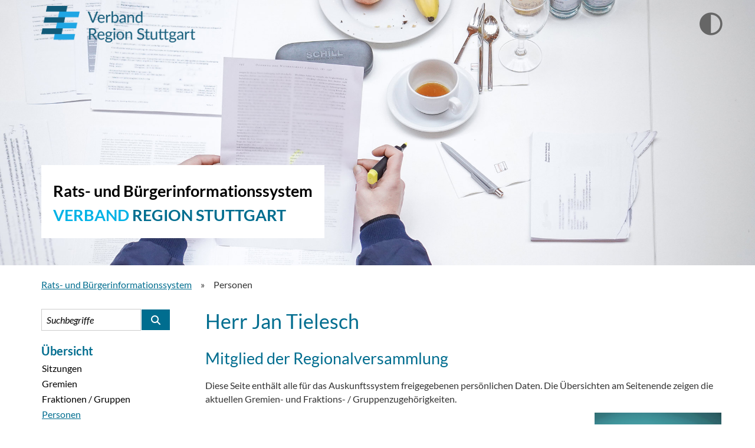

--- FILE ---
content_type: text/html; charset=UTF-8
request_url: https://region-stuttgart.ratsinfomanagement.net/personen/?__=UGhVM0hpd2NXNFdFcExjZQgTnvGPSoYoH8RwP_DS0scWLHeZvpvde8aWQ2QZVGHjXPsxbmL2kfx9gevtka8SXQ
body_size: 5573
content:
<!DOCTYPE html>
<html xmlns="http://www.w3.org/1999/xhtml" xml:lang="de" lang="de" dir="ltr" >
<head>
	<title>Personen - SD.NET RIM | Verband Region Stuttgart</title>
	<meta http-equiv="content-type" content="text/html; charset=utf-8" />
	<meta name="robots" content="index, nofollow" />
	<meta name="rights" content="" />
	<meta name="language" content="de-DE" />
	<meta name="generator" content="SD.NET RIM - Ratsinfomanagement" />
	<meta name="viewport" content="width=device-width, initial-scale=1.0, maximum-scale=4.0, user-scalable=1">
	<meta name="description" content="Ratsinformationssystem, SD.NET RIM, Verband Region Stuttgart">
	<meta name="keywords" content="Politik, Mandatsträger, Bürgerinformationssystem, Bürgerinfo, Ratsinformationsmanagement, RIM, Ratsinformationssystem, Ratsinformation, Ratsinfosystem, Ratsinfo, RIS" />
	<link rel="icon" type="image/png" href="/templates/verband-region-stuttgart_std/images/favicon_rim.png?25.4.1">
	<link rel="icon" type="image/svg+xml" href="/templates/verband-region-stuttgart_std/images/favicon_rim.svg?25.4.1" sizes="any">

	<!-- Feed -->
	<link rel="alternate" type="application/rss+xml" title="SD.NET RIM Newsfeed" aria-label="SD.NET RIM Newsfeed" href="https://region-stuttgart.ratsinfomanagement.net/rss/" />
	<!-- Header -->
	<link rel="stylesheet" href="https://region-stuttgart.ratsinfomanagement.net/library/media/css/fontawesome-pro-web/css/all.css?25.4.1" type="text/css" media="screen, print" />
<link rel="stylesheet" href="https://region-stuttgart.ratsinfomanagement.net/library/media/js/trumbowyg/ui/trumbowyg.min.css?25.4.1" type="text/css" media="screen" />
<link rel="stylesheet" href="https://region-stuttgart.ratsinfomanagement.net/library/media/js/trumbowyg/ui/trumbowyg_sternberg.css?25.4.1" type="text/css" media="screen" />
<link rel="stylesheet" href="https://region-stuttgart.ratsinfomanagement.net/library/media/css/forms.css?25.4.1" type="text/css" media="screen, print" />
<link rel="stylesheet" href="https://region-stuttgart.ratsinfomanagement.net/library/media/css/icons.css?25.4.1" type="text/css" media="screen, print" />
<link rel="stylesheet" href="https://region-stuttgart.ratsinfomanagement.net/library/media/css/tables.css?25.4.1" type="text/css" media="screen, print" />
<link rel="stylesheet" href="https://region-stuttgart.ratsinfomanagement.net/library/media/css/tabs.css?25.4.1" type="text/css" media="screen, print" />
<link rel="stylesheet" href="https://region-stuttgart.ratsinfomanagement.net/library/media/css/general.css?25.4.1" type="text/css" media="screen, print" />
<link rel="stylesheet" href="https://region-stuttgart.ratsinfomanagement.net/library/media/css/functions/personen.css?25.4.1" type="text/css" media="screen, print" />
<link rel="stylesheet" href="https://region-stuttgart.ratsinfomanagement.net/library/media/css/print.css?25.4.1" type="text/css" media="print" />
<script src="https://region-stuttgart.ratsinfomanagement.net/library/media/js/jquery.js?25.4.1"></script>
<script src="https://region-stuttgart.ratsinfomanagement.net/library/media/js/sstquery.js?25.4.1"></script>
<script src="https://region-stuttgart.ratsinfomanagement.net/library/media/js/tabcollection/tabcollection.js?25.4.1"></script>
<script src="https://region-stuttgart.ratsinfomanagement.net/library/media/js/trumbowyg/trumbowyg.min.js?25.4.1"></script>
<script src="https://region-stuttgart.ratsinfomanagement.net/library/media/js/trumbowyg/langs/de.min.js?25.4.1"></script>
<script src="https://region-stuttgart.ratsinfomanagement.net/library/media/js/trumbowyg/langs/de.custom.js?25.4.1"></script>

	<!-- Sonstige -->
	<script src='/templates/verband-region-stuttgart_std/js/main.min.js'></script> <!-- Bei RD nicht benötigt -->

	<link rel="stylesheet" href="/templates/verband-region-stuttgart_std/css/fonts.css?25.4.1" type="text/css">
	<link rel="stylesheet" href="/templates/verband-region-stuttgart_std/css/custom/fonts-custom.css?25.4.1" type="text/css">
	<link rel="stylesheet" href="/templates/verband-region-stuttgart_std/css/style.min.css?25.4.1" type="text/css"> <!-- Bei RD nicht benötigt -->
	<link rel="stylesheet" href="/templates/verband-region-stuttgart_std/css/style-customer.css?25.4.1" type="text/css">
	<link rel="stylesheet" href="/templates/verband-region-stuttgart_std/css/form-styles.css?25.4.1" type="text/css">
					<link rel="stylesheet" href="/templates/verband-region-stuttgart_std/css/print.css?25.4.1" type="text/css" media="print">

	<!-- Beamer -->
	</head>
<body>
	<div class="targets" role="navigation" aria-label="Sprungziele dieser Seite. (Zugriffstaste 1)" accesskey="1">
		<ul>
			<li>
				<a href="/barrierefreiheit/" title="Zur Seite 'Erklärung zur Barrierefreiheit' springen. (Hinweis: Seite wird in neuem TAB geöffnet)" target="ext" accesskey="5">Zur Seite "Erklärung zur Barrierefreiheit" springen.<br />(Hinweis: Seite wird in neuem TAB geöffnet)</a>
			</li>
			<li>
				<a href="#target-content" title="Zum Seiteninhalt springen.">Zum Seiteninhalt springen.</a>
			</li>
							<li class="bitv_showDesk_1">
					<a href="#target-searchDesk" title="Zur Suchmaske springen.">Zur Suchmaske springen.</a>
				</li>
				<li class="bitv_showDesk_1">
					<a href="#target-menuDesk" title="Zur Hauptnavigation springen.">Zur Hauptnavigation springen.</a>
				</li>
						<li>
				<a href="#target-breadcrumb" title="Zur Brotkrümel-Navigation springen.">Zur Brotkrümel-Navigation springen.</a>
			</li>

						<li class="bitv_showDesk_1">
				<a href="#target-loginDesk" title="Zur Anmeldung springen.">Zur Anmeldemaske springen.</a>
			</li>

							<li class="bitv_showMob_1">
					<a href="/recherche/" title="Zur Seite 'Suche' springen. (Hinweis: Seite wird im selben TAB geöffnet)">Zur Seite "Suche" springen.<br />(Hinweis: Seite wird im selben TAB geöffnet. Anschließend "Zum Seiteninhalt springen" wählen.)</a>
				</li>
				<li class="bitv_showMob_1">
					<a href="#target-menuMob" title="Zur Hauptnavigation springen.">Zur Hauptnavigation springen.<br />(Hinweis: Anschließend "Navigation für mobile Geräte öffnen" wählen, um den Navigationsbereich mit Suchmaske, Hauptnavigation und Anmeldemaske zu öffnen.)</a>
				</li>
				<li class="bitv_showMob_1">
					<a href="/login/" title="Zur Seite 'Anmeldung' springen. (Hinweis: Seite wird im selben TAB geöffnet)">Zur Seite "An- / Abmeldung" springen.<br />(Hinweis: Seite wird im selben TAB geöffnet. Anschließend "Zum Seiteninhalt springen" wählen.)</a>
				</li>
						<li>
				<a href="#target-footer" title="Zum Seitenabschluss mit Betreiberhinweis springen.">Zum Seitenabschluss mit Betreiberhinweis springen.</a>
			</li>
							<li>
					<a href="#contrast-btn" title="Zur Schaltfläche zum Wechseln des Farbschemas springen.">Zur Schaltfläche zum Wechseln des Farbschemas springen.</a>
				</li>
					</ul>
	</div>
	<header>
		<div class="wrapper">
			<div class="logo_wrapper">
				<a class="navbar-brand" href="https://www.region-stuttgart.org/" title="Zur Startseite des Verband Region Stuttgart">Verband Region Stuttgart					<img aria-hidden="true" alt="Zur Startseite des Verband Region Stuttgart" src="/templates/verband-region-stuttgart_std/images/custom/logo.png?25.4.1">
				</a>
			</div>
							<button id="target-menuMob" aria-label="Navigation für mobile Geräte öffnen." type="button" class="bitv_showMob_1 navbar-toggle" data-toggle="collapse" data-target=".navbar-main-collapse">
					<span class="sr-only">Toggle navigation</span>
					<span class="icon-bar"></span>
					<span class="icon-bar"></span>
					<span class="icon-bar"></span>
				</button>
			
												<a id="contrast-btn" href="" title="Wechselt zur Ansicht mit hohem Kontrast" aria-label="Wechselt zur Ansicht mit hohem Kontrast" onclick="document.cookie='contrast_mode=1;path=/;samesite=strict'">
					<i class="fa-icon open-contrast" aria-hidden="true"></i>
					</a>
												
							<nav class="bitv_showMob_1 navbar navbar-default" aria-labelledby="target-menuMob">
					<div class="container">
						<div class="hidden-sm hidden-md hidden-lg">
							<div class="collapse navbar-collapse navbar-main-collapse">
								<ul id="menu-hauptmenue" class="nav navbar-nav navbar-right">

																		<li id="target-searchMob" class="menu-item-icon menu-item-search">
										<form action="/recherche" role="search" method="get" aria-labelledby="target-searchMob">
											<div class="search_wrapper">
												<input aria-labelledby="terms-label errormessage_terms" type="text" name="terms" aria-label="Suchbegriffe eintragen" placeholder="Suchbegriffe" autocomplete="off" />
												<input type="submit" value="" aria-label="Suche im  Rats- und Bürgerinformationssystem starten" />
											</div>
										</form>
									</li>
									
									<li id="mob_menurim" class="sub-menu" role="navigation" aria-label="Bereich: Übersicht.">
										<a class="leveltitle" href="/startseite" title="Zur Startseite" aria-label="Zur Startseite">Übersicht</a>
										<ul class="sdnetrim-menu-ul sdnetrim-menu-ul-level0 aktiv">
	<li class="sdnetrim-menu-li sdnetrim-menu-li-level0 termine"><a class="a-level-0" href="https://region-stuttgart.ratsinfomanagement.net/termine">Sitzungen</a></li>
<li class="sdnetrim-menu-li sdnetrim-menu-li-level0 gremien"><a class="a-level-0" href="https://region-stuttgart.ratsinfomanagement.net/gremien">Gremien</a></li>
<li class="sdnetrim-menu-li sdnetrim-menu-li-level0 fraktionen"><a class="a-level-0" href="https://region-stuttgart.ratsinfomanagement.net/fraktionen">Fraktionen / Gruppen</a></li>
<li class="sdnetrim-menu-li sdnetrim-menu-li-level0 personen aktiv"><a class="a-level-0 aktiv" aria-current="true" href="https://region-stuttgart.ratsinfomanagement.net/personen">Personen</a></li>
<li class="sdnetrim-menu-li sdnetrim-menu-li-level0 recherche"><a class="a-level-0" href="https://region-stuttgart.ratsinfomanagement.net/recherche">Recherche</a></li>
<li class="sdnetrim-menu-li sdnetrim-menu-li-level0 diverses-downloads"><a class="a-level-0" href="https://region-stuttgart.ratsinfomanagement.net/diverses/downloads">Dokumente</a>
<ul class="sdnetrim-menu-ul sdnetrim-menu-ul-level1">
	<li class="sdnetrim-menu-li sdnetrim-menu-li-level1 diverses-downloads-2"><i class="sdnetrim-menu-li-level1-icon" aria-hidden="true"></i><a class="a-level-1" href="https://region-stuttgart.ratsinfomanagement.net/diverses/downloads/2">Gesetze und Satzungen</a></li>
</ul>
</li>
</ul>
									</li>

									
									
									
									<li id="target-loginMob" class="container-login sub-menu">
										
    <div class="div_login">
                    <form action="/" method="post" id="form-login-645351186">
                <fieldset class="input">
                    <legend>
                        <strong>
                                                            Anmeldung
                                                </strong>
                    </legend>
                                            <div id="login-data-645351186">
                                                        <p class="form-login-username">
                                <label id="username-645351186-label" for="username-645351186" class="form form-short">Benutzername</label>
                                <input aria-labelledby="username-645351186-label errormessage_login" id="username-645351186" class="username inputbox" type="text" name="username" autocomplete="off" />
                            </p>
                            <p class="form-login-password">
                                <label id="password-645351186-label" for="password-645351186" class="form form-short">Kennwort</label>
                                <input aria-labelledby="password-645351186-label errormessage_login" id="password-645351186" class="password inputbox" type="password" name="password" autocomplete="off" />
                            </p>
                                                        <input type="submit" name="Submit" class="button" value="Anmelden" />
                        </div>
                                    </fieldset>
            <input type="hidden" name="csrftoken" value="ef152a510c8ef065906444d2d6054b2c6e6582530fdcb6f47e2dc2fb68753d4d" /></form>
            </div>
									</li>

								</ul>
							</div>
						</div>
					</div>
				</nav>
					</div>
	</header>
	<main>
		<div role="banner" class="slider">
			<div class="slides-container">
				<div class="slide" style="background-image: url(/templates/verband-region-stuttgart_std/images/custom/header.jpg?25.4.1)" data-img="/templates/verband-region-stuttgart_std/images/custom/header.jpg?25.4.1">
										<div class="container">
							<div class="slide-content left">
								<p class="slide-head hidden-sm hidden-xs"> Rats- und Bürgerinformationssystem</p>
								<p><span class=lightblue>Verband</span> Region Stuttgart</p>
							</div>
						</div>
														</div>
			</div>
		</div>
		<nav id="target-breadcrumb" class="outer-container breadcrumb-container" aria-label="Brotkrümel-Navigation">
			<div class="container">
				<ul id="breadcrumbs" itemscope itemtype="http://data-vocabulary.org/Breadcrumb">
					<li itemprop="itemListElement" itemscope itemtype="http://schema.org/ListItem">
						<a itemscope itemtype="http://schema.org/Thing" itemprop="item" href="/">
							<span itemprop="name"> Rats- und Bürgerinformationssystem</span>
						</a>
						<meta itemprop="position" content="1" />
					</li>
											<span class="arrow" aria-hidden="true">»</span>
						<li itemprop="itemListElement" itemscope itemtype="http://schema.org/ListItem">
							<span itemprop="name" aria-label="Aktuelle Seite: Personen">Personen</span>
							<meta itemprop="position" content="2" />
						</li>
									</ul>
			</div>
		</nav>
		<div class="outer-container backcolor-none">
			<div class="container bottom-margin">
									<nav id="target-menuDesk" class="bitv_showDesk_1" aria-label="Hauptnavigation">
						<div id="navileft">
							<ul id="navileft_menu" aria-labelledby="target-menuDesk">

																<li id="target-searchDesk" class="menu-item-icon menu-item-search">
									<form action="/recherche" role="search" method="get" aria-labelledby="target-searchDesk">
										<div class="search_wrapper">
											<input aria-labelledby="terms-label errormessage_terms" type="text" name="terms" aria-label="Suchbegriffe eintragen" placeholder="Suchbegriffe" autocomplete="off" />
											<input type="submit" value="" aria-label="Suche im  Rats- und Bürgerinformationssystem starten" />
										</div>
									</form>
								</li>
								
								<li id="desk_menurim" role="navigation" aria-label="Bereich: Übersicht.">
									<a class="leveltitle" href="/startseite" title="Zur Startseite" aria-label="Zur Startseite">Übersicht</a>
									<ul class="sdnetrim-menu-ul sdnetrim-menu-ul-level0 aktiv">
	<li class="sdnetrim-menu-li sdnetrim-menu-li-level0 termine"><a class="a-level-0" href="https://region-stuttgart.ratsinfomanagement.net/termine">Sitzungen</a></li>
<li class="sdnetrim-menu-li sdnetrim-menu-li-level0 gremien"><a class="a-level-0" href="https://region-stuttgart.ratsinfomanagement.net/gremien">Gremien</a></li>
<li class="sdnetrim-menu-li sdnetrim-menu-li-level0 fraktionen"><a class="a-level-0" href="https://region-stuttgart.ratsinfomanagement.net/fraktionen">Fraktionen / Gruppen</a></li>
<li class="sdnetrim-menu-li sdnetrim-menu-li-level0 personen aktiv"><a class="a-level-0 aktiv" aria-current="true" href="https://region-stuttgart.ratsinfomanagement.net/personen">Personen</a></li>
<li class="sdnetrim-menu-li sdnetrim-menu-li-level0 recherche"><a class="a-level-0" href="https://region-stuttgart.ratsinfomanagement.net/recherche">Recherche</a></li>
<li class="sdnetrim-menu-li sdnetrim-menu-li-level0 diverses-downloads"><a class="a-level-0" href="https://region-stuttgart.ratsinfomanagement.net/diverses/downloads">Dokumente</a>
<ul class="sdnetrim-menu-ul sdnetrim-menu-ul-level1">
	<li class="sdnetrim-menu-li sdnetrim-menu-li-level1 diverses-downloads-2"><i class="sdnetrim-menu-li-level1-icon" aria-hidden="true"></i><a class="a-level-1" href="https://region-stuttgart.ratsinfomanagement.net/diverses/downloads/2">Gesetze und Satzungen</a></li>
</ul>
</li>
</ul>
								</li>

								
								
								
								<li id="target-loginDesk" aria-label="Beginn der Login-Maske">
									
    <div class="div_login">
                    <form action="/" method="post" id="form-login-645351186">
                <fieldset class="input">
                    <legend>
                        <strong>
                                                            Anmeldung
                                                </strong>
                    </legend>
                                            <div id="login-data-645351186">
                                                        <p class="form-login-username">
                                <label id="username-645351186-label" for="username-645351186" class="form form-short">Benutzername</label>
                                <input aria-labelledby="username-645351186-label errormessage_login" id="username-645351186" class="username inputbox" type="text" name="username" autocomplete="off" />
                            </p>
                            <p class="form-login-password">
                                <label id="password-645351186-label" for="password-645351186" class="form form-short">Kennwort</label>
                                <input aria-labelledby="password-645351186-label errormessage_login" id="password-645351186" class="password inputbox" type="password" name="password" autocomplete="off" />
                            </p>
                                                        <input type="submit" name="Submit" class="button" value="Anmelden" />
                        </div>
                                    </fieldset>
            <input type="hidden" name="csrftoken" value="ef152a510c8ef065906444d2d6054b2c6e6582530fdcb6f47e2dc2fb68753d4d" /></form>
            </div>
								</li>
							</ul>
						</div>
					</nav>
								<div id="content">
					<div id="target-content" aria-label="Beginn des Seiteninhaltes." class="schrift" role="main">

						
												
						<div id="rimcontent">

																					
							<div id="div-content" class="personen-details">
            <h1 class="heading">Herr Jan Tielesch</h1>        <h2 class="heading">Mitglied der Regionalversammlung</h2>    
    <p>Diese Seite enthält alle für das Auskunftssystem freigegebenen persönlichen Daten. Die Übersichten am Seitenende zeigen die aktuellen Gremien- und Fraktions- / Gruppenzugehörigkeiten.</p>

                                <img src="https://region-stuttgart.ratsinfomanagement.net/sdnetrim/UGhVM0hpd2NXNFdFcExjZTw-3EE86_cZ4j46fnuXq3R355tBJNAfTVbgfxmZioRh/Tielesch_Jan.jpg" alt="Profilbild von Herr Jan Tielesch" title="Herr Jan Tielesch" class="sdnetrim-member-picture" />
            
    
            <div class="sst-table-container-70">
            <table id="personen-privat" class="table-details image-shown">
                <caption>Privat</caption>
                
            <tr class="row-0">
                <th scope="row">Anrede:</th>
                <td><span>Herr</span></td>
                </tr>
                
            <tr class="row-1">
                <th scope="row">Name:</th>
                <td><span>Jan Tielesch</span></td>
                </tr>
                
            <tr class="row-0">
                <th scope="row">Partei:</th>
                <td><span>CDU</span></td>
                </tr>
                            </table>
        </div>
    
                                <div class="sst-table-container-70">
                <table id="personen-dienstlich" class="table-details image-shown">
                    <caption>Dienstlich</caption>
                    
            <tr class="row-1">
                <th scope="row">E-Mail:</th>
                <td><a aria-label="Kontaktformular Herr Jan Tielesch anzeigen." href="https://region-stuttgart.ratsinfomanagement.net/kontaktformular/?__=UGhVM0hpd2NXNFdFcExjZWce_mspD6OEEOPN54EfvavciPciYerpWCm3Ha3xmOEn" class="plain-email" title="Kontaktformular Herr Jan Tielesch anzeigen." >j<!-- email@kjso7wnmco8wa.com -->an.tielesch@r<span>mail@faes76sedgwek.de</span>egion-stuttgar<!-- a.f.h.u.c@f.fs.a -->t.or<span>posdie8glamoea.net</span>g</a></td>
                </tr>
                                </table>
            </div>
            
    
            <div role="region" class="div-person-headline" aria-labelledby="person-netzwerke-headline">
            <h2 class="caption cr-left personen-details" id="person-netzwerke-headline">Kontakt</h2>            <div class="netzwerke-details"><a href="https://region-stuttgart.ratsinfomanagement.net/vcard/?__=UGhVM0hpd2NXNFdFcExjZZgkbK2i0qAiGE-pd_MjiLk" aria-label="Visitenkarte von Herr Jan Tielesch herunterladen" title="Visitenkarte herunterladen"><span aria-hidden="true" class="fa-icon sdnetrim-icon vcard-icon" title="Visitenkarte herunterladen"></span><span class="hide-text">Visitenkarte herunterladen</span></a></div>
        </div>
    
    
    
<div class="sst-table-container papers-hidden"><table id="table1" class="table-data personen-details-fraktion table-cols-4"><caption class="caption">Fraktions- / Gruppenzugehörigkeit</caption><colgroup span="4"></colgroup><thead><tr><th class="column-fraktion-header table-col-pos-0" scope="col" role="columnheader"><a role="button" aria-label="Fraktion / Gruppe. sortieren." href="https://region-stuttgart.ratsinfomanagement.net/personen/?__=UGhVM0hpd2NXNFdFcExjZQgTnvGPSoYoH8RwP_DS0se9TmfMrv7dE42YWbTYKxiZC4_l8sMIeJIFyhwcKbk5hA">Fraktion / Gruppe<span class="fa-icon fa-sst-small sort" aria-hidden="true"></span></a></th><th class="column-funktion-header sort_desc table-col-pos-1" scope="col" role="columnheader"><a role="button" aria-label="Funktion. aufsteigend sortieren." href="https://region-stuttgart.ratsinfomanagement.net/personen/?__=UGhVM0hpd2NXNFdFcExjZQgTnvGPSoYoH8RwP_DS0scWLHeZvpvde8aWQ2QZVGHjC4hZ1b-a7YGYNQEv8bcdqA">Funktion<span class="fa-icon fa-sst-small sort" aria-hidden="true"></span></a></th><th class="column-gueltigvon-header table-col-pos-2" scope="col" role="columnheader"><a role="button" aria-label="Von. Nach Datum sortieren." href="https://region-stuttgart.ratsinfomanagement.net/personen/?__=UGhVM0hpd2NXNFdFcExjZQgTnvGPSoYoH8RwP_DS0seHxejl0TpxxHOuhOtwOIpu1W28TCEsK8jHY4S-CjqFSg">Von<span class="fa-icon fa-sst-small sort" aria-hidden="true"></span></a></th><th class="column-gueltigbis-header table-col-pos-3" scope="col" role="columnheader"><a role="button" aria-label="Bis. Nach Datum sortieren." href="https://region-stuttgart.ratsinfomanagement.net/personen/?__=UGhVM0hpd2NXNFdFcExjZQgTnvGPSoYoH8RwP_DS0seHxejl0TpxxHOuhOtwOIpuvWiIzCdemMiuzF0LBAFWpA">Bis<span class="fa-icon fa-sst-small sort" aria-hidden="true"></span></a></th></tr></thead><tbody><tr class="row-1" >
<td class="column-fraktion"><a href="https://region-stuttgart.ratsinfomanagement.net/fraktionen/?__=UGhVM0hpd2NXNFdFcExjZSKs3-8700Y7e5XF37F_CsY"><span>CDU/ÖDP</span></a></td>
<td class="column-funktion">Fraktionsvorsitzender</td>
<td class="column-gueltigvon">11.06.2024</td>
<td class="column-gueltigbis">&nbsp;</td>
</tr>

<tr class="row-0" >
<td class="column-fraktion">CDU</td>
<td class="column-funktion">Fraktionsmitglied</td>
<td class="column-gueltigvon">01.01.2007</td>
<td class="column-gueltigbis">17.09.2019</td>
</tr>

<tr class="row-1" >
<td class="column-fraktion"><a href="https://region-stuttgart.ratsinfomanagement.net/fraktionen/?__=UGhVM0hpd2NXNFdFcExjZSKs3-8700Y7e5XF37F_CsY"><span>CDU/ÖDP</span></a></td>
<td class="column-funktion">Fraktionsmitglied</td>
<td class="column-gueltigvon">18.09.2019</td>
<td class="column-gueltigbis">10.06.2024</td>
</tr>

</tbody></table></div><div class="sst-table-container papers-hidden"><table id="table2" class="table-data personen-details-gremium table-cols-4"><caption class="caption">Gremienzugehörigkeit</caption><colgroup span="4"></colgroup><thead><tr><th class="column-gremium-header sort_asc table-col-pos-0" scope="col" role="columnheader"><a role="button" aria-label="Gremium. Nach Sortierschlüssel absteigend sortieren." href="https://region-stuttgart.ratsinfomanagement.net/personen/?__=UGhVM0hpd2NXNFdFcExjZQgTnvGPSoYoH8RwP_DS0sdQtYrm7EUqbGRkk4k4ARn8a3-KbJ8i8U-voxxrjVqQXg">Gremium<span class="fa-icon fa-sst-small sort" aria-hidden="true"></span></a></th><th class="column-funktion-header table-col-pos-1" scope="col" role="columnheader"><a role="button" aria-label="Funktion. sortieren." href="https://region-stuttgart.ratsinfomanagement.net/personen/?__=UGhVM0hpd2NXNFdFcExjZQgTnvGPSoYoH8RwP_DS0segqejaiXys5Cy2VUk9vo-Iq-xl2-ZFONoC1UWRFP3jqA">Funktion<span class="fa-icon fa-sst-small sort" aria-hidden="true"></span></a></th><th class="column-gueltigvon-header table-col-pos-2" scope="col" role="columnheader"><a role="button" aria-label="Von. Nach Datum sortieren." href="https://region-stuttgart.ratsinfomanagement.net/personen/?__=UGhVM0hpd2NXNFdFcExjZQgTnvGPSoYoH8RwP_DS0sfHGCmVXS-F6CGxY7ZMPIaIbSwspiVeZm4dwXnzKR6Ifw">Von<span class="fa-icon fa-sst-small sort" aria-hidden="true"></span></a></th><th class="column-gueltigbis-header table-col-pos-3" scope="col" role="columnheader"><a role="button" aria-label="Bis. Nach Datum sortieren." href="https://region-stuttgart.ratsinfomanagement.net/personen/?__=UGhVM0hpd2NXNFdFcExjZQgTnvGPSoYoH8RwP_DS0sfHGCmVXS-F6CGxY7ZMPIaI3CNdOnR0PzbpXaOcKWN1hA">Bis<span class="fa-icon fa-sst-small sort" aria-hidden="true"></span></a></th></tr></thead><tbody><tr class="row-1" >
<td class="column-gremium"><a href="https://region-stuttgart.ratsinfomanagement.net/gremien/?__=UGhVM0hpd2NXNFdFcExjZVhqG5IlB9gKs43D8hXdQSI"><span>Regionalversammlung</span></a></td>
<td class="column-funktion">Mitglied der Regionalversammlung</td>
<td class="column-gueltigvon">01.01.2007</td>
<td class="column-gueltigbis">17.09.2019</td>
</tr>

<tr class="row-0" >
<td class="column-gremium"><a href="https://region-stuttgart.ratsinfomanagement.net/gremien/?__=UGhVM0hpd2NXNFdFcExjZVhqG5IlB9gKs43D8hXdQSI"><span>Regionalversammlung</span></a></td>
<td class="column-funktion">Mitglied der Regionalversammlung</td>
<td class="column-gueltigvon">18.09.2019</td>
<td class="column-gueltigbis">&nbsp;</td>
</tr>

<tr class="row-1" >
<td class="column-gremium"><a href="https://region-stuttgart.ratsinfomanagement.net/gremien/?__=UGhVM0hpd2NXNFdFcExjZVA9Cw4qkPhUV6OnTwc_83c"><span>Ausschuss für Wirtschaft, Infrastruktur und Verwaltung</span></a></td>
<td class="column-funktion">ordentliches  Mitglied</td>
<td class="column-gueltigvon">17.09.2014</td>
<td class="column-gueltigbis">17.09.2019</td>
</tr>

<tr class="row-0" >
<td class="column-gremium"><a href="https://region-stuttgart.ratsinfomanagement.net/gremien/?__=UGhVM0hpd2NXNFdFcExjZVA9Cw4qkPhUV6OnTwc_83c"><span>Ausschuss für Wirtschaft, Infrastruktur und Verwaltung</span></a></td>
<td class="column-funktion">ordentliches  Mitglied</td>
<td class="column-gueltigvon">18.09.2024</td>
<td class="column-gueltigbis">&nbsp;</td>
</tr>

<tr class="row-1" >
<td class="column-gremium"><a href="https://region-stuttgart.ratsinfomanagement.net/gremien/?__=UGhVM0hpd2NXNFdFcExjZVA9Cw4qkPhUV6OnTwc_83c"><span>Ausschuss für Wirtschaft, Infrastruktur und Verwaltung</span></a></td>
<td class="column-funktion">stellvertretendes Mitglied</td>
<td class="column-gueltigvon">18.09.2019</td>
<td class="column-gueltigbis">17.09.2024</td>
</tr>

<tr class="row-0" >
<td class="column-gremium"><a href="https://region-stuttgart.ratsinfomanagement.net/gremien/?__=UGhVM0hpd2NXNFdFcExjZZwDHYCsISG8LXverUt1nHo"><span>Verkehrsausschuss</span></a></td>
<td class="column-funktion">ordentliches  Mitglied</td>
<td class="column-gueltigvon">16.09.2009</td>
<td class="column-gueltigbis">17.09.2019</td>
</tr>

<tr class="row-1" >
<td class="column-gremium"><a href="https://region-stuttgart.ratsinfomanagement.net/gremien/?__=UGhVM0hpd2NXNFdFcExjZZwDHYCsISG8LXverUt1nHo"><span>Verkehrsausschuss</span></a></td>
<td class="column-funktion">ordentliches  Mitglied</td>
<td class="column-gueltigvon">18.09.2024</td>
<td class="column-gueltigbis">&nbsp;</td>
</tr>

<tr class="row-0" >
<td class="column-gremium"><a href="https://region-stuttgart.ratsinfomanagement.net/gremien/?__=UGhVM0hpd2NXNFdFcExjZZwDHYCsISG8LXverUt1nHo"><span>Verkehrsausschuss</span></a></td>
<td class="column-funktion">stellvertretendes Mitglied</td>
<td class="column-gueltigvon">18.09.2019</td>
<td class="column-gueltigbis">17.09.2024</td>
</tr>

<tr class="row-1" >
<td class="column-gremium"><a href="https://region-stuttgart.ratsinfomanagement.net/gremien/?__=UGhVM0hpd2NXNFdFcExjZVmhqfVOuaVhd0IpGRDmEcs"><span>Planungsausschuss</span></a></td>
<td class="column-funktion">ordentliches  Mitglied</td>
<td class="column-gueltigvon">18.09.2019</td>
<td class="column-gueltigbis">17.09.2024</td>
</tr>

<tr class="row-0" >
<td class="column-gremium"><a href="https://region-stuttgart.ratsinfomanagement.net/gremien/?__=UGhVM0hpd2NXNFdFcExjZVmhqfVOuaVhd0IpGRDmEcs"><span>Planungsausschuss</span></a></td>
<td class="column-funktion">stellvertretendes Mitglied</td>
<td class="column-gueltigvon">18.09.2024</td>
<td class="column-gueltigbis">&nbsp;</td>
</tr>

</tbody></table></div><h3 class="personen-details sdnet-annotations-details sdnet-annotations-details-bottom">Zusätzliche Informationen</h3><div class="sdnet-annotations-details sdnet-annotations-details-bottom">Mitglied im Gemeinderat</div>
</div>
						</div><!-- end content -->
					</div>
				</div>
			</div>
		</div>
	</main>
	<footer id="target-footer" aria-label="Seitenabschluss mit Betreiberhinweis.">
		<div class="navbar navbar-default">
			<div class="container">
				<div id="syndicate" role="contentinfo">
					<p id="copyright" class="copyright">&copy; 2026 STERNBERG Software GmbH & Co. KG, Bielefeld</p>
					<ul class="impressclaim">
						<li>
							<a href="/seite/impressum" title="Impressum" target="">Impressum</a>
						</li>
						<li>
							<span aria-hidden="true" class="pipe"> | </span>
							<a href="/datenschutz/" title="Datenschutzerklärung" target="">Datenschutzerklärung</a>
						</li>
						<li>
							<span aria-hidden="true" class="pipe"> | </span>
							<a href="/barrierefreiheit/" title="Barrierefreiheit" target="">Barrierefreiheit</a>
						</li>
					</ul>
				</div>
			</div>
		</div>
	</footer>
	<script>
		var timeout = $SST('#session-timeout-container');
		timeout.remove();
		var breadcrumb = $SST('ul#breadcrumbs');
		breadcrumb.after(timeout);
	</script>
</body>
</html>

--- FILE ---
content_type: text/css
request_url: https://region-stuttgart.ratsinfomanagement.net/library/media/js/trumbowyg/ui/trumbowyg_sternberg.css?25.4.1
body_size: 141
content:
.trumbowyg-box,.trumbowyg-box .trumbowyg-editor,.trumbowyg-editor,.trumbowyg-textarea{min-height:200px}.trumbowyg-box{min-width:10em;font-size:1em;display:inline-block;background-color:#fff}.personen-details .trumbowyg-box{max-width:85%}.administrationeinstellungenform .trumbowyg-box{margin-top:.25em!important}.trumbowyg-box.trumbowyg-fullscreen{max-width:100%}.trumbowyg-box button:not(:hover){background-color:transparent!important}.trumbowyg-input-html select{padding:0 7px!important}

--- FILE ---
content_type: text/css
request_url: https://region-stuttgart.ratsinfomanagement.net/library/media/css/functions/personen.css?25.4.1
body_size: 756
content:
@charset "utf-8";.column-gesamteBezeichnung{width:30%}.column-zugehoerigkeiten{width:auto}.column-anschrift{width:30%}.column-aktionen{width:10%;white-space:nowrap}.column-zugehoerigkeiten ul li{margin-left:1.4em;color:#606060}#personen-aktionen.image-shown,#personen-dienstlich.image-shown,#personen-privat.image-shown{width:98%}#personen-adresstyp2 th,#personen-aktionen th,#personen-dienstlich th,#personen-privat th{width:40%}.sdnetrim-member-picture{float:right;padding:2px;border:1px solid #e5e5e5}.defaultpicture{width:25%}.personen-details-fraktion .column-fraktion{width:40%}.personen-details-fraktion .column-funktion{width:auto}.personen-details-fraktion .column-gueltigvon{width:10%}.personen-details-fraktion .column-gueltigbis{width:10%}.personen-details-fraktion .column-gueltigseit{width:10%}.personen-details-gremium .column-gremium{width:40%}.personen-details-gremium .column-funktion{width:auto}.personen-details-gremium .column-gueltigvon{width:10%}.personen-details-gremium .column-gueltigbis{width:10%}.personen-details-gremium .column-gueltigseit{width:10%}.personen-details-vertretung .column-gremium{width:40%}.personen-details-vertretung .column-bezeichnung{width:30%}.personen-details-vertretung .column-vertretung{width:20%}.personen-details-vertretung .column-funktion{width:auto}.personen-details-vertretung .column-gueltigvon{width:10%}.personen-details-vertretung .column-gueltigbis{width:10%}.personen-details-vertretung .column-gueltigseit{width:10%}.personen-details-korrbges .column-koerperschaft{width:25%}.personen-details-korrbges .column-bemerkung{width:25%}.personen-details-korrbges .column-funktion{width:30%}.personen-details-korrbges .column-gueltigvon{width:10%}.personen-details-korrbges .column-gueltigbis{width:10%}span.einstellungen{height:24px;margin-bottom:1em}label.einstellungen{width:58px;height:48px;margin-right:.5em}div.div-einstellung-ir{margin-left:63px}.facebook::before{content:"\f39e"}.twitter::before{content:"\e61b"}.xing::before{content:"\f168"}.linkedin::before{content:"\f0e1"}.instagram::before{content:"\f16d"}.youtube::before{content:"\f167"}.profil::before{content:"\f2bd";font-weight:900!important}div.netzwerke-details,div.profil-details,div.sdnet-annotations-details{display:block;margin-bottom:1.5em}h2.personen-details{border-bottom:1px solid #ccc;margin-bottom:10px;padding-top:5px;padding-right:5px;padding-bottom:5px;padding-left:0;color:#000;font-size:133%;font-weight:600;clear:both}.zugehoerigkeit-checkbox{margin-bottom:.8em}.ir-ia{display:block;width:194px;text-align:right}.table-details th.typ{width:25%}.table-details th.daten{width:51%}.table-details th.freigaben{text-align:center;width:12%}.table-details td.check{text-align:center;width:12%}i.pointer{width:16px;height:16px;display:inline-block;cursor:help}.personen-datenschutz-button{width:11em}div.sdnet-annotations-details{white-space:pre-wrap}

--- FILE ---
content_type: text/css
request_url: https://region-stuttgart.ratsinfomanagement.net/templates/verband-region-stuttgart_std/css/fonts.css?25.4.1
body_size: 270
content:
/* oxygen-300 - latin */
@font-face {
	font-family: 'Oxygen';
	font-style: normal;
	font-weight: 300;
	src: url('../fonts/oxygen-v7-latin-300.eot'); /* IE9 Compat Modes */
	src: local('Oxygen Light'), local('Oxygen-Light'),
			 url('../fonts/oxygen-v7-latin-300.eot?#iefix') format('embedded-opentype'), /* IE6-IE8 */
			 url('../fonts/oxygen-v7-latin-300.woff2') format('woff2'), /* Super Modern Browsers */
			 url('../fonts/oxygen-v7-latin-300.woff') format('woff'), /* Modern Browsers */
			 url('../fonts/oxygen-v7-latin-300.ttf') format('truetype'), /* Safari, Android, iOS */
			 url('../fonts/oxygen-v7-latin-300.svg#Oxygen') format('svg'); /* Legacy iOS */
}

/* oxygen-regular - latin */
@font-face {
	font-family: 'Oxygen';
	font-style: normal;
	font-weight: 400;
	src: url('../fonts/oxygen-v7-latin-regular.eot'); /* IE9 Compat Modes */
	src: local('Oxygen Regular'), local('Oxygen-Regular'),
			 url('../fonts/oxygen-v7-latin-regular.eot?#iefix') format('embedded-opentype'), /* IE6-IE8 */
			 url('../fonts/oxygen-v7-latin-regular.woff2') format('woff2'), /* Super Modern Browsers */
			 url('../fonts/oxygen-v7-latin-regular.woff') format('woff'), /* Modern Browsers */
			 url('../fonts/oxygen-v7-latin-regular.ttf') format('truetype'), /* Safari, Android, iOS */
			 url('../fonts/oxygen-v7-latin-regular.svg#Oxygen') format('svg'); /* Legacy iOS */
}

/* oxygen-700 - latin */
@font-face {
	font-family: 'Oxygen';
	font-style: normal;
	font-weight: 700;
	src: url('../fonts/oxygen-v7-latin-700.eot'); /* IE9 Compat Modes */
	src: local('Oxygen Bold'), local('Oxygen-Bold'),
			 url('../fonts/oxygen-v7-latin-700.eot?#iefix') format('embedded-opentype'), /* IE6-IE8 */
			 url('../fonts/oxygen-v7-latin-700.woff2') format('woff2'), /* Super Modern Browsers */
			 url('../fonts/oxygen-v7-latin-700.woff') format('woff'), /* Modern Browsers */
			 url('../fonts/oxygen-v7-latin-700.ttf') format('truetype'), /* Safari, Android, iOS */
			 url('../fonts/oxygen-v7-latin-700.svg#Oxygen') format('svg'); /* Legacy iOS */
}

--- FILE ---
content_type: text/css
request_url: https://region-stuttgart.ratsinfomanagement.net/templates/verband-region-stuttgart_std/css/custom/fonts-custom.css?25.4.1
body_size: 314
content:
/* lato-100 - latin */
@font-face {
  font-display: swap; /* Check https://developer.mozilla.org/en-US/docs/Web/CSS/@font-face/font-display for other options. */
  font-family: 'Lato';
  font-style: normal;
  font-weight: 100;
  src: url('../../fonts/custom/lato-v23-latin-100.woff2') format('woff2'), /* Chrome 36+, Opera 23+, Firefox 39+ */
       url('../../fonts/custom/lato-v23-latin-100.woff') format('woff'); /* Chrome 5+, Firefox 3.6+, IE 9+, Safari 5.1+ */
}

/* lato-100italic - latin */
@font-face {
  font-display: swap; /* Check https://developer.mozilla.org/en-US/docs/Web/CSS/@font-face/font-display for other options. */
  font-family: 'Lato';
  font-style: italic;
  font-weight: 100;
  src: url('../../fonts/custom/lato-v23-latin-100italic.woff2') format('woff2'), /* Chrome 36+, Opera 23+, Firefox 39+ */
       url('../../fonts/custom/lato-v23-latin-100italic.woff') format('woff'); /* Chrome 5+, Firefox 3.6+, IE 9+, Safari 5.1+ */
}

/* lato-300 - latin */
@font-face {
  font-display: swap; /* Check https://developer.mozilla.org/en-US/docs/Web/CSS/@font-face/font-display for other options. */
  font-family: 'Lato';
  font-style: normal;
  font-weight: 300;
  src: url('../../fonts/custom/lato-v23-latin-300.woff2') format('woff2'), /* Chrome 36+, Opera 23+, Firefox 39+ */
       url('../../fonts/custom/lato-v23-latin-300.woff') format('woff'); /* Chrome 5+, Firefox 3.6+, IE 9+, Safari 5.1+ */
}

/* lato-300italic - latin */
@font-face {
  font-display: swap; /* Check https://developer.mozilla.org/en-US/docs/Web/CSS/@font-face/font-display for other options. */
  font-family: 'Lato';
  font-style: italic;
  font-weight: 300;
  src: url('../../fonts/custom/lato-v23-latin-300italic.woff2') format('woff2'), /* Chrome 36+, Opera 23+, Firefox 39+ */
       url('../../fonts/custom/lato-v23-latin-300italic.woff') format('woff'); /* Chrome 5+, Firefox 3.6+, IE 9+, Safari 5.1+ */
}

/* lato-regular - latin */
@font-face {
  font-display: swap; /* Check https://developer.mozilla.org/en-US/docs/Web/CSS/@font-face/font-display for other options. */
  font-family: 'Lato';
  font-style: normal;
  font-weight: 400;
  src: url('../../fonts/custom/lato-v23-latin-regular.woff2') format('woff2'), /* Chrome 36+, Opera 23+, Firefox 39+ */
       url('../../fonts/custom/lato-v23-latin-regular.woff') format('woff'); /* Chrome 5+, Firefox 3.6+, IE 9+, Safari 5.1+ */
}

/* lato-italic - latin */
@font-face {
  font-display: swap; /* Check https://developer.mozilla.org/en-US/docs/Web/CSS/@font-face/font-display for other options. */
  font-family: 'Lato';
  font-style: italic;
  font-weight: 400;
  src: url('../../fonts/custom/lato-v23-latin-italic.woff2') format('woff2'), /* Chrome 36+, Opera 23+, Firefox 39+ */
       url('../../fonts/custom/lato-v23-latin-italic.woff') format('woff'); /* Chrome 5+, Firefox 3.6+, IE 9+, Safari 5.1+ */
}

/* lato-700 - latin */
@font-face {
  font-display: swap; /* Check https://developer.mozilla.org/en-US/docs/Web/CSS/@font-face/font-display for other options. */
  font-family: 'Lato';
  font-style: normal;
  font-weight: 700;
  src: url('../../fonts/custom/lato-v23-latin-700.woff2') format('woff2'), /* Chrome 36+, Opera 23+, Firefox 39+ */
       url('../../fonts/custom/lato-v23-latin-700.woff') format('woff'); /* Chrome 5+, Firefox 3.6+, IE 9+, Safari 5.1+ */
}

/* lato-700italic - latin */
@font-face {
  font-display: swap; /* Check https://developer.mozilla.org/en-US/docs/Web/CSS/@font-face/font-display for other options. */
  font-family: 'Lato';
  font-style: italic;
  font-weight: 700;
  src: url('../../fonts/custom/lato-v23-latin-700italic.woff2') format('woff2'), /* Chrome 36+, Opera 23+, Firefox 39+ */
       url('../../fonts/custom/lato-v23-latin-700italic.woff') format('woff'); /* Chrome 5+, Firefox 3.6+, IE 9+, Safari 5.1+ */
}

/* lato-900 - latin */
@font-face {
  font-display: swap; /* Check https://developer.mozilla.org/en-US/docs/Web/CSS/@font-face/font-display for other options. */
  font-family: 'Lato';
  font-style: normal;
  font-weight: 900;
  src: url('../../fonts/custom/lato-v23-latin-900.woff2') format('woff2'), /* Chrome 36+, Opera 23+, Firefox 39+ */
       url('../../fonts/custom/lato-v23-latin-900.woff') format('woff'); /* Chrome 5+, Firefox 3.6+, IE 9+, Safari 5.1+ */
}

/* lato-900italic - latin */
@font-face {
  font-display: swap; /* Check https://developer.mozilla.org/en-US/docs/Web/CSS/@font-face/font-display for other options. */
  font-family: 'Lato';
  font-style: italic;
  font-weight: 900;
  src: url('../../fonts/custom/lato-v23-latin-900italic.woff2') format('woff2'), /* Chrome 36+, Opera 23+, Firefox 39+ */
       url('../../fonts/custom/lato-v23-latin-900italic.woff') format('woff'); /* Chrome 5+, Firefox 3.6+, IE 9+, Safari 5.1+ */
}


--- FILE ---
content_type: text/css
request_url: https://region-stuttgart.ratsinfomanagement.net/templates/verband-region-stuttgart_std/css/style-customer.css?25.4.1
body_size: 22176
content:
@charset "utf-8";

/* +++++++++++++++++++++++++++++++++++++++++++++++++++++++++++++++++++++++++++++++++++++++++++++++++++ */
/* ++++++++++ START:
/* ++++++++++ Im Kundenlayout individuell anpassbare Werte für Farbe, Logo, Schriftart etc. ++++++++++ */

:root {
	/* Standardfarbe */
	--PrimaryColor_HEX: #006d8f;
	--PrimaryColor_RGBA: 0,109,143;

	/* Standardfarbe (z. B. Icons) */
	--SecondaryColor_HEX: #666;
	--SecondaryColor_RGBA: 102,102,102;

	/* Farbe für Zeilen in Akten */
	--AppRowColor_HEX: #f2f4f7;

	/* Akzentfarbe */
	--AkzentColor_HEX: #e5be01;
	--AkzentColor_RGBA: 229,190,1;

	/* Notizen 2.0 Farben */
	--ChatFontColorInverted_HEX: #fff;

	/* Hinweisfarbe */
	--ErrorBGColor_HEX: #eb1515;
	--HintBGColor_HEX: #38a841;
	--ErrorFontColor_HEX: #fff;

	/* Farbe für Allg. Schrift */
	--FontColor_HEX: #000;

	/* Transparenz beim Hovern von Elementen */
	--HoverOpacity: 1;

	/* Farbe für kontrastreichere Schrift */
	--FontContrastColor_HEX: #000;

	/* Farbe für Headlines */
	--FontHeadlineColor_HEX: #006d8f;

	/* Footerfarbe & Footer-Textfarbe */
	--FooterColor_HEX: #fff;
	--FooterTextColor_HEX: #000;

	/* Rahmenfarbe (Inputs etc.) */
	--BorderColor_HEX: #ccc;

	/* Kalender div. Zellen-Hintergründe */
	--CalendarColor1_HEX: #dcdcdc;
	--CalendarColor2_HEX: #d2d2d2;
	--CalendarColor3_HEX: #f0f0f0;

	/* Grauwerte (style-beamer.css & print.css) */
	--DarkGrey_RGBA: 102,102,102;	 /* Dunkles Grau (RGBA-Wert) */
	--DarkGrey_HEX: #666;			/* Dunkles Grau (HEX-Wert) */
	--MidGrey_HEX: #808080;		/* Mittleres Grau (Tabellenrahmen) */

	/* Standard-Schriftart */
	--FontFont: Lato, Oxygen, Helvetica, Arial, sans-serif;

	/* Logo-Abmessungen & Verkleinerungsfaktor */
	--LogoWidth: 1176px;
	--LogoHeight: 278px;
	--LogoFaktor: 4.5;

	/* Logo-Background */
	--LogoBG_Color: 255,255,255;
	--LogoBG_Opacity: 0;

	/* Logo-Top-Bottom-Abstand */
	--LogoSpace_Desktop: 10px;
	--LogoSpace_Mobile: 10px;

	/* Höhe des Headers */
	--HeaderHeight_Desktop: 450px;
	--HeaderHeight_Mobile: 333px;

	/* Positionierung des Headerbildes */
	--HeaderBKG_Position: center bottom;

	/* Abstand Oberkante Header-Slider zur unteren Header(Bild)kante und Transparenz des Header-Sliders */
	--HeaderSlider_BottomSpace_Desktop: 170px;
	--HeaderSlider_BottomSpace_Mobile: 100px;
	--HeaderSlider_Opacity: 1;

	/* Größe von Checkbox und Radiobutton */
	--Checkbox-Radio-Size: 22px;

	/* Zuweisung der Farbwerte anhand der zuvor definierten Angaben */
	--HeadlineColor_HEX: var(--FontHeadlineColor_HEX);						/* Farbton für Überschriften H1 bis H4 */
	--ButtonColor_HEX: var(--PrimaryColor_HEX);								/* Farbton für Formular-Schaltflächen */
	--CalendarPanelColor_HEX: var(--PrimaryColor_HEX);						/* Farbton für Schaltflächen der Bedienung des Sitzungskalenders */
	--CalendarDayNumberColor_HEX: var(--FontColor_HEX);						/* Farbton für der Tageszahlen im Sitzungskalender */
	--TabColor_HEX: var(--PrimaryColor_HEX);								/* Farbton für TAB-Navigation */
	--HeaderSlider_RGBA: var(--PrimaryColor_RGBA);							/* Farbton für den Hintergrund des Headersliders */
	--AppRowHoverColor_HEX: var(--PrimaryColor_HEX);						/* Farbton für 1. Zeilen-Überrolleffekt in den Apps */
	--AppRowHoverColor_SecondaryRow_HEX: var(--PrimaryColor_HEX);			/* Farbton für 2. Zeilen-Überrolleffekt in den Apps */
	--AppLinkColor_HEX: var(--FontColor_HEX);								/* Farbton für Textlinks in den Apps */
	--LinkColor_HEX: var(--PrimaryColor_HEX);								/* Farbton für Textlinks allgemein */
	--FocusColor_HEX: var(--FontContrastColor_HEX);							/* Farbton für fokussierten Text */
	--IconColor_HEX: var(--SecondaryColor_HEX);								/* Farbton für Icon-Grafiken */
	--TooltipTextColor_HEX: #fff;										   /* Farbton für Kalender > Tooltip > Texthinweis */
	--TooltipBackgroundColor_HEX: var(--PrimaryColor_HEX);					/* Farbton für Kalender > Tooltip > Hintergrund */
	--ChatHighlightColor1_HEX: var(--FontColor_HEX);						/* Farbton für allgemeine Hervorhebungen im Notizen-Chat */
	--ChatHighlightColor2_HEX: var(--ChatHighlightColor1_HEX);				/* Farbton für besondere Hervorhebungen im Notizen-Chat */
	--ChatBackgroundColorInverted_HEX: var(--PrimaryColor_HEX);				/* Farbton für den Hintergrund von zur Diskussion/Antwort ausgewählter Notizen */

	/* Positionierung des Logos und des Burgermenü-Icons */
	--Logo_Order: 1; 														/* Logo linksbündig = 1 | Logo rechtsbündig = 3 */
	--NavToggle_Order: 3;													/* Burgermenü-Icon rechtsbündig = 3 | Burgermenü-Icon linksbündig = 1 */
	--Logo_Position: left;													/* Logo linksbündig = left | Logo rechtsbündig = right */
	--Logo_Margin: auto auto auto 15px;										/* Logo linksbündig = auto auto auto 15px | Logo rechtsbündig = auto 0 auto auto */
	--ContrastBtn_Margin: auto 0px auto 10px;								/* Kontrast-Button rechtsbündig = auto 0px auto 10px | Kontrast-Button linkssbündig = auto 10px auto 10px */

	/* Positionierung der Desktop-Navigation */
	--Nav_Width: 20%;														/* Breite der Desktop-Navigation */
	--Nav_Position: left;													/* Desktop-Navigation linksbündig = left | Desktop-Navigation rechtsbündig = right */
	--Nav-Content_Gap: 5%;													/* Desktop-Navigation linksbündig = 5% | Desktop-Navigation rechtsbündig = 0% */
	--Nav_LeftMargin: 15px;													/* Desktop-Navigation linksbündig = 15px | Desktop-Navigation rechtsbündig = 0px */
	--Content_RightPadding: 0%;												/* Desktop-Navigation linksbündig = 0% | Desktop-Navigation rechtsbündig = 5% [ACHTUNG: Erhält gleichen Wert wie --Nav-Content_Gap bei linksbündiger Desktop-Navigation!] */
	--Content_LeftPadding: 0px;												/* Desktop-Navigation linksbündig = 0px | Desktop-Navigation rechtsbündig = 15px */
}

@media only screen and (max-width: 991px) {
	:root {
		--Logo_Margin: auto auto auto 10px;									/* Logo linksbündig = auto auto auto 10px | Logo rechtsbündig = auto 10px auto auto */
		--ContrastBtn_Margin: auto 10px auto 20px;							/* Kontrast-Button rechtsbündig = auto 10px auto 20px | Kontrast-Button linkssbündig = auto 20px auto 10px */
	}
}

/* ++++++++++ END <
/* +++++++++++++++++++++++++++++++++++++++++++++++++++++++++++++++++++++++++++++++++++++++++++++++ */










a:focus,
a[role='tab']:focus,
td.document-icon-margin a:focus span:not(.fa-icon),
td.document-icon-margin a:focus span.fa-icon,
td.document-icon-margin a:focus span.fa-icon::before,
td.document-icon-margin span.fa-icon:focus::before,
.startseite-container a:focus span,
button:focus,
input:focus,
textarea:focus:not(.trumbowyg-textarea),
select:focus,

*[tabindex]:not(.dx-overlay-content):focus,

.app a.button:focus,
.app a.button:focus:hover,
.app a:focus,
div.dx-button.dx-widget:focus:hover,
.dx-widget:focus .dx-checkbox-icon,
.dx-widget:focus .dx-radiobutton-icon-checked::before,
.forman td:focus,
.forman [tabindex] div span:focus,
.forman input:focus,
.forman textarea:focus,
.forman select:focus,
.forman .dx-button:focus,
div.dx-button.dx-widget:focus,
.forman .dx-toolbar .dx-button:focus {
	outline: 2px dashed var(--PrimaryColor_HEX) !important;
	outline-offset: -2px !important;
	background-color:rgba(var(--AkzentColor_RGBA),.1) !important;
	color: var(--FocusColor_HEX) !important;
	text-decoration: none !important;
}

.app a.button:focus:hover i::before,
.forman .dx-button:focus i,
div.dx-button.dx-widget:focus:hover i {
	color: var(--FocusColor_HEX) !important;
}

footer a:focus {
	outline: 2px dashed var(--FooterTextColor_HEX) !important;
	background-color:var(--FooterColor_HEX) !important;
}

.trumbowyg-editor:focus,
#einstellung-profil:focus {
	outline: 2px dashed var(--PrimaryColor_HEX) !important;
	background-color:rgba(var(--AkzentColor_RGBA),.1) !important;
}

.trumbowyg-editor:focus {
	outline-offset: -1px !important;
}

input[type="radio"]:focus::after {
	box-shadow: inset 0px 0px 0px 6px rgba(var(--AkzentColor_RGBA),.1) !important;
}

a:focus span.fa-icon,
a:hover span.fa-icon,
a:focus::before,
a:hover::before,
a:focus .fa-top::before,
a:hover .fa-bottom::before,
span.fa-icon:focus,
span.fa-icon:hover,
span.fa-icon:hover::before,
span.fa-icon:focus::before,
span.fa-icon:hover .fa-top::before,
span.fa-icon:focus .fa-top::before,
span.fa-icon:hover .fa-bottom::before,
span.fa-icon:focus .fa-bottom::before,
.presentation-control-container a:hover i.fa-icon::before,
#chat-recent-messages a:hover .fas-sst-icon,
.chat-app .fa-sst-icon:hover,
.chat-app .fas-sst-icon:hover,
.chat-app button:hover span::before,
.fa-icon:hover i.fa-top::before,
.fa-icon:hover i.fa-bottom::before,
.sst-tooltip-menu button:hover i.far-sst-icon::before {
	font-weight: 900 !important;
}

input.recherche-button:hover,
#target-searchDesk input[type="submit"]:hover,
#target-searchMob input[type="submit"]:hover {
	font-weight: 500 !important;
}

.container-iconbar span:hover,
a:hover span.fa-icon,
a:hover::before,
a.presentation-button:hover i {
	opacity: var(--HoverOpacity);
}

a:focus span.fa-icon .letter_inside,
a:hover span.fa-icon .letter_inside,
span.fa-icon:focus .letter_inside,
span.fa-icon:hover .letter_inside {
	color: #fff !important;
}

div.startseite-termin > a:focus,
div.startseite-neueinformationen > a[role=button]:focus {
	outline: none !important;
}

button:focus,
input:focus,
textarea:focus,
select:focus {
	color:#000 !important;
}

div#security-emblem a:focus {
	background-color: transparent !important;
}

/* ++++++++++++++++++++++++++++++++++++++++++++++++++++++++++++++++++++++++++++++++++++ */
/* ++++++++++ START: Allgemeine Anpassungen aus der alten style-customer.css ++++++++++ */
body {
	font-weight:400;
}

header {
	background-color: rgba(var(--LogoBG_Color),var(--LogoBG_Opacity));
}

.leveltitle,
.div_login h3,
#navileft h3,
a.leveltitle {
	margin-bottom: 0;
	padding-bottom: 0;
	color: var(--FontContrastColor_HEX);
}

.bottom-margin {
	height: auto;
	margin: auto;
	min-height: 20em !important;
	padding: 0;
}

#content {
	float: right;
	width: calc(100% - var(--Nav_Width) - var(--Nav-Content_Gap));
	padding: 0 var(--Content_RightPadding) 0 var(--Content_LeftPadding);
}

nav#target-menuDesk {
	float: var(--Nav_Position);
	width: var(--Nav_Width);
}

#navileft ul {
	display: block;
	list-style-type: none;
	padding: 0;
	margin: 0;
}

#navileft a.leveltitle {
	margin-bottom: 0;
}

#navileft ul li a {
	color: var(--FontContrastColor_HEX);
}

#navileft ul li ul {
	padding-left: 1px;
}

#navileft ul li ul li a {
	padding-left: 0;
}

#navileft ul li ul li ul li a {
	padding-left: 10px;
	display: block;
}

#breadcrumbs {
	list-style: none;
	padding: 0;
	margin: 0;
}

#breadcrumbs li:first-child:before {
	padding-right: 0;
	display: none;
}

#breadcrumbs li {
	float: left;
	padding-left: 15px;
}

.div_login {
	margin-top: 20px;
	display: block;
	line-height: normal;
}

.div_login .button {
	margin: 0;
}

.div_login label {
	display: block;
}

.div_login .login-oauth-button {
	margin-top: 10px;
}

.div_login .login-oauth-button img {
	width: 100%;
	height: auto;
}

html body main .outer-container.breadcrumb-container div.container {
	padding: 0;
}

.paging .paging-icon {
	height: 16px;
	margin-top: 3px;
}

h3.personen-details {
	clear:both;
}

#loginForm {
	margin: 0;
}

#exakt {
	margin-bottom: 0.9em;
}

span.pointer {
	margin-bottom: 0;
}

.sdnetrim-member-picture {
	width: 25% !important;
}

#rimcontent.content-3col {
	display: block;
	margin-right: 25%;
}

#right {
	width: 22.5%;
	float: right;
	height: auto;
	margin-top: 0;
	margin-left: 0;
}

#right h3 {
	font-size: 150%;
	color: var(--HeadlineColor_HEX);
	font-weight: 400;
}

#right h4 {
	font-size: 100%;
	font-weight: 600;
}

#recherche-help-inner ul {
	font-weight: bold;
}

td.column-leiter,
.gremien-details-table-nenndaten th {
	white-space: normal;
}

div#sst-calendar .sstfc-header-center .sstfc-header-title h2 {
	display: block;
	font-size: 125%;
}

.news-header {
	margin-bottom: 0 !important;
}

.span-filter a,
span.personen-letters {
	padding: .1em 0em;
}

.column-dokument {
	min-width: 80px;
}

.table-top .column-dokumente {
	min-width: 125px;
}

#export-link {
	white-space:normal;
}

#p-export-link {
	word-wrap:break-word;
}

.profil-editor p {
	margin: 0;
}

#akten-group-members,
#akten-all-members {
	width: 250px;
}

h3.personen-details {
	color: var(--HeadlineColor_HEX);
}

label.form {
	margin-bottom: 0.2em;
}

#sst-dialog .button {
	margin-left: 0;
}
/* ++++++++++ END: Allgemeine Anpassungen aus der alten style-customer.css ++++++++++ */
/* ++++++++++++++++++++++++++++++++++++++++++++++++++++++++++++++++++++++++++++++++++ */





/* ++++++++++++++++++++++++++++++++++++++++++++++++++++++++++++++++++++++++++++++++++++++++++ */
/* ++++++++++ START: Zusammengefasste Breakpoints aus der alten style-customer.css ++++++++++ */
@media only screen and ( max-width: 991px ) {
	#content {
		width: calc(100% - var(--Nav_Width) - var(--Nav-Content_Gap));
		padding: 0 var(--Content_RightPadding) 0 0;
	}

	nav#target-menuDesk {
		width: var(--Nav_Width);
	}

	#header {
		margin: 0 10px;
	}

	.bottom-margin {
		margin: 0 10px;
	}

	#rimcontent.content-3col {
		margin-right: 0px;
	}

	html body main .outer-container.breadcrumb-container div.container {
		padding-left: 10px;
	}

	#right {
		float: none;
		width: 100%;
		margin-left: 0;
	}

	#right h3 {
		margin-top: 30px;
	}
}

/* ACHTUNG: MIN-WIDTH! */
/* @media only screen and ( min-width: 767px ) { */
	html body main .outer-container.backcolor-none div.container.bottom-margin div#navileft ul#navileft_menu {
		margin-left: var(--Nav_LeftMargin);
	}
/* } */

@media only screen and ( max-width: 767px ) {
	#content {
		width: 100%;
		margin-left: 0;
		padding: 0;
	}

	#navileft a.leveltitle:hover,
	.div_login h3:hover {
		cursor: pointer;
	}

	ul.subnavigation {
		width: 100%;
	}

	#breadcrumbs li {
		padding-left: 0px;
		padding-right: 10px;
	}

	form[id^='form-login-'] .button {
		margin: 0;
	}

	#navileft {
		display: none;
	}
}
/* ++++++++++ END: Zusammengefasste Breakpoints aus der alten style-customer.css ++++++++++ */
/* ++++++++++++++++++++++++++++++++++++++++++++++++++++++++++++++++++++++++++++++++++++++++ */





/* ########## SST-Anpassungen ########## */

/* +++++++++++++++++++++++++++++++++++++++++++++ */
/* ++++++++++ START: Basisanpassungen ++++++++++ */
html,
body {
	font-size: 1em !important; /* Vorgabewert für Font! */
	font-family: var(--FontFont);
}

h1,
.h1 {
	font-size: 215%;
	font-weight: 500;
}

h1.heading {
	color:var(--HeadlineColor_HEX);
	-ms-hyphens: auto;
	-webkit-hyphens: auto;
	hyphens: auto;
}

h2,
a.leveltitle,
.h2,
.app .modal-mask h3,
.app div.controls span.caption {
	font-size: 166% !important;
	font-weight: 500 !important;
	color: var(--HeadlineColor_HEX) !important;
	margin: 1.15em 0 .75em 0;
}

.app .modal-mask h3 {
	margin: 0 0 .75em 0;
}

h3.kategorie {
	color: var(--HeadlineColor_HEX);
	font-weight: 600;
}

#startseite-grid h2 {
	padding-bottom: .25em;
}

.app div.controls span.caption {
	margin-top: 0;
}

a.leveltitle,
h2.container-header {
	font-weight:400 !important;
	line-height:1.66em !important;
}

.news-header,
h2.caption,
.app div.controls span.caption {
	font-weight:600 !important;
	margin-bottom:.5em;
}

a.leveltitle,
.container-header h2,
.sst-region-heading h2,
.news-header,
h2.caption,
.div_login fieldset legend,
.app div.controls span.caption {
	font-size: 125% !important;
	font-weight: 600 !important;
}

div.news-datum {
	color:var(--HeadlineColor_HEX);
	font-size:85%;
}

a.leveltitle {
	color:var(--LinkColor_HEX) !important;
}

#navileft li[id^='desk_menu'] {
	margin-top: 1.15em !important;
}

.nolink {
	pointer-events: none;
}

h3.personen-details {
	color:var(--HeadlineColor_HEX);
	margin-top:0;
}

#session-timeout-container {
	margin:.1em auto auto !important;
	float: none;
	right:0 !important;
	width:auto !important;
	position: absolute;
}

#session-timeout-container button {
	padding:0 0 0 .25em;
}

ul {
	list-style-type: disc;
}

li {
	line-height:1.66em;
}

#rimcontent .index ul {
	padding-left:1.5em;
}

div.news-text ul {
	list-style-position: inherit;
	clear: both;
}

.targets {
	position: fixed;
	z-index: 9999;
	top: -5000px;
	left: -5000px;
}

.targets li {
	list-style-type: none;
}

.targets li a {
	opacity: 0;
}

.targets li a:focus {
	opacity: 1 !important;
	position: fixed;
	top: calc( (2 * var(--LogoSpace_Desktop)) + (var(--LogoHeight) / var(--LogoFaktor)));
	left: calc((100% - 1470px) / 2);
	background:var(--PrimaryColor_HEX) !important;
	color:#fff !important;
	font-weight:500;
	padding: .66em 1em;
	margin:1em 15px;
}

fieldset.fieldset-standard,
fieldset.fieldset-standard legend {
	border: none;
	padding-left: 0;
}

br.cr-both {
	display:none;
}

.hiddenfields br {
	line-height:0 !important;
}

.div_login h3,
.div_login p.login-kennwort-vergessen {
	margin-bottom: .5em !important;
}

.div_login p {
	margin: 0;
}

.ul-errors,
.ul-notices,
.ul-warnings,
ul.errorlist {
	padding: 1em 2em;
}

#rimcontent:not(.content-3col) > .ul-errors,
#rimcontent:not(.content-3col) > .ul-notices,
#rimcontent:not(.content-3col) > .ul-warnings,
#rimcontent:not(.content-3col) > ul.errorlist {
	margin-top: 2em;
}

.ul-errors li,
.ul-notices li,
.ul-warnings li,
ul.errorlist li,
.status-message-box {
	text-align: left;
	font-weight: 500 !important;
	list-style-type: disc;
	color: var(--ErrorFontColor_HEX) !important;
	border:none;
	background-color: transparent;
	width:100%;
	margin:0;
	padding:0;
	list-style-type: none;
}

.ul-warnings {
	background-color: var(--PrimaryColor_HEX);
}

.ul-notices,
#tabcollection-meinedaten ul.errorlist {
	background-color: var(--HintBGColor_HEX);
}

.ul-errors,
ul.errorlist {
	background-color: var(--ErrorBGColor_HEX);
}

.ul-errors a,
.ul-notices a,
.ul-warnings a,
ul.errorlist a {
	color:var(--ErrorFontColor_HEX) !important;
	opacity: 1 !important;
}

ul.single-entry li {
	list-style-type: none;
}

.error-text {
	background-color: var(--ErrorBGColor_HEX) !important;
	color:var(--ErrorFontColor_HEX)  !important;
	border: 1px solid var(--ErrorBGColor_HEX) !important;
	padding: .6em .45em .3em !important;
}

p[id^='form-login-loggedin-'] {
	margin-bottom:.5em;
}

div.circle1 {
	border: 3px solid var(--PrimaryColor_HEX);
	border-style: none solid none solid;
	border-top: 1px solid transparent;
	border-bottom: 1px solid transparent;
	animation: spin1 4s linear infinite;
}

div.circle2 {
	border: 5px solid var(--AkzentColor_HEX);
	border-style: solid none solid none;
	border-right: 5px solid transparent;
	border-left: 5px solid transparent;
	animation: spin1 1s ease-in-out infinite;
}

.sst-timeout-icon::before {
	margin-left:.11em;
}

.container-iconbar {
   margin-top: -1.55em;
}

.container-iconbar span.fa-sst-tiny {
	font-size: 90%;
}

.container-iconbar span.startseite-delete {
	font-size: 100%;
	margin-left:.2em;
}

div.datenschutz,
div.barrierefreiheit {
	overflow-wrap: break-word;
}

div.datenschutz ul,
div.barrierefreiheit ul {
	padding-left:1em;
}

.notiz-summary {
	color: #333 !important;
}

div.news-bild {
	margin-right: 1em !important;
}

div.news-bild img {
	display: block;
}

div.outlook {
	margin-left:1em;
}

.reset-view-papers-link {
	margin-left: 0;
}

footer {
	background-color: var(--FooterColor_HEX);
}

footer .container {
	padding-right: 0;
}

footer ul.impressclaim {
	padding:0;
	margin:0;
}

footer ul.impressclaim li {
	display:inline;
}

#warning-max-size-of-file {
    background-color: var(--ErrorBGColor_HEX) !important;
    color: var(--ErrorFontColor_HEX) !important;
}
/* ++++++++++ END: Basisanpassungen ++++++++++ */
/* +++++++++++++++++++++++++++++++++++++++++++ */





/* ++++++++++++++++++++++++++++++++++++++++++++++++ */
/* ++++++++++ START: Header & Navigation ++++++++++ */
.bitv_showMob_1 {
	display:none !important;
}

.bitv_showMob_2 {
	display:none !important;
}

.bitv_showDesk_1 {
	display:block !important;
}

.bitv_showDesk_2 {
	display:block !important;
}

header .wrapper {
	display: flex;
	width:1470px;
	margin-right: auto;
	margin-left: auto;
}

header .logo_wrapper {
	order: var(--Logo_Order);
	margin: var(--Logo_Margin);
	width:100% !important;
}

header nav.navbar .container {
	width:100% !important;
	height: 100%;
}

header a.navbar-brand {
	width: calc(var(--LogoWidth) / var(--LogoFaktor));
	height:auto;
	padding: 0;
	text-indent: 200%;
	white-space: nowrap;
	overflow: hidden;
	margin-top: var(--LogoSpace_Desktop) !important;
	margin-bottom: var(--LogoSpace_Desktop) !important;
	margin-right: 0 !important;
	background-repeat: no-repeat !important;
	line-height: 0 !important;
	float: var(--Logo_Position);
	color:#000 !important;
}

header a.navbar-brand img {
	width: calc(var(--LogoWidth) / var(--LogoFaktor));
	height: calc(var(--LogoHeight) / var(--LogoFaktor));
}

main .slider,
main .slider .slide {
	height: var(--HeaderHeight_Desktop);
}

main .slider .slide > div.container {
	margin-top: calc(var(--HeaderHeight_Desktop) - var(--HeaderSlider_BottomSpace_Desktop));
}

main .slider .slide {
	background-position: var(--HeaderBKG_Position);
}

main .slider .slide > div.container .slide-content {
	background-color: rgba(255,255,255,var(--HeaderSlider_Opacity));
	max-width: 50%;
	color: var(--PrimaryColor_HEX) !important;
}

main .slider .slide > div.container .slide-content p.slide-head {
	font-size: 166% !important;
	font-weight: 500 !important;
	margin: 10px 0 .75em 0;
	font-family: inherit;
	line-height: 1.1;
}

main .slider .slide .pic_copyright {
	color: #000;
	font-size: 75%;
	width:auto;
	position: absolute;
	bottom:0;
	right:0;
	padding:.25em .75em;
	background-color: rgba(255,255,255,.55);
	margin-bottom: 0;
}

header.menu-visible {
	background-color: rgba(255,255,255,1);
	border: none;
	box-shadow: none;
}

header a:hover {
	color:var(--LinkColor_HEX) !important;
}

.table-data th,
.table-details th {
	white-space: normal;
}

.navbar-toggle {
	border:none;
	border-radius:0;
	background-color: transparent !important;
	padding: 0 !important;
	margin:auto !important;
	margin: auto 10px auto 10px !important;
	height: 100% !important;
	order: var(--NavToggle_Order);
}

.navbar-toggle:hover {
	opacity: var(--HoverOpacity);
}

.navbar-toggle .icon-bar {
	background-color: var(--ButtonColor_HEX) !important;
	width: 2em;
	height: 3px;
	border-radius: 3px;
}

a#contrast-btn {
	font-size: 166%;
	margin-right: 0;
	position:relative;
	order:2;
	background:transparent;
	border:none;
	padding:0;
	margin: var(--ContrastBtn_Margin);
}

a#contrast-btn {
	display:block;
	line-height:100%;
}

a#contrast-btn i {
	margin:0;
}

i.open-contrast::before,
i.close-contrast::before {
	font-style: normal;
	content: "\f042";
	font-weight: 400;
	color: var(--ButtonColor_HEX);
}

a#contrast-btn:hover i::before {
	font-weight: 900;
}

i.close-contrast {
	transform: rotate(180deg);
}

/* Ein-/Ausblendverzögerung Mobile Menü */
.collapsing {
	-webkit-transition-duration:0s;
	transition-duration:0s;
}

#right .div_news .div_news_item {
	margin-bottom:1em;
}

#right h3 {
	margin: .4em 0 .8em;
}

#right h4 {
	margin: 1.55em 0 .56em;
}
/* ++++++++++ END: Header & Navigation ++++++++++ */
/* ++++++++++++++++++++++++++++++++++++++++++++++ */





/* +++++++++++++++++++++++++++++++++++++++++++++++ */
/* ++++++++++ START: Navigation & Links ++++++++++ */
a {
	color:var(--LinkColor_HEX);
}

a:hover {
	color:var(--LinkColor_HEX);
	opacity: var(--HoverOpacity);
}

a.aktiv {
	color:var(--LinkColor_HEX) !important;
	text-decoration: underline;
	font-weight:400;
}

#rimcontent a,
#breadcrumbs a,
span.rssfeed span,
#navileft_menu a:hover,
#navileft_menu a:active,
#navileft_menu a:focus,
.div_news a {
	color:var(--LinkColor_HEX);
	text-decoration:underline;
}

nav {
	-ms-hyphens: auto;
	-webkit-hyphens: auto;
	hyphens: auto;
}

#rimcontent .app div.file a,
#rimcontent .app div.folder a {
	text-decoration:underline !important;
}

#rimcontent a:hover,
#breadcrumbs a:hover,
span.rssfeed span:hover,
.div_news a:hover,
a.aktiv:hover,
a span:hover,
.div_login p.login-kennwort-vergessen a:hover {
	text-decoration:none !important;
}

a span,
.div_login p.login-kennwort-vergessen a {
	text-decoration: underline;
}

#breadcrumbs .arrow {
	float: left;
	padding-left: 15px;
	line-height:1.66em;
}

li.sdnetrim-menu-li-level1::before {
	content:'› ';
	float:left;
	margin-left:0px !important;
}

.sub-menu ul.sdnetrim-menu-ul-level1 {
	padding-top:0;
}

.sub-menu li.sdnetrim-menu-li-level1::before {
	margin-left:-10px !important;
}

span.pointer:hover {
	opacity: var(--HoverOpacity);
}

span.pointer-recherche:hover,
span.einstellungen-container:hover,
span.span-add-container:hover,
a#startseite-info:hover {
	cursor:  context-menu;
}

footer,
footer a,
footer a:hover,
footer a:focus,
footer a:active {
	color:var(--FooterTextColor_HEX);
}

#syndicate {
	float: left;
}

#security-emblem {
	width: 17em;
	float: right;
}
/* ++++++++++ END: Navigation & Links ++++++++++ */
/* +++++++++++++++++++++++++++++++++++++++++++++ */





/* ++++++++++++++++++++++++++++++++++++++++++++++++++++++++++++++ */
/* ++++++++++ START: Navigation > Paging / Page-Filter ++++++++++ */
#div-filter {
	clear:both;
	height:auto;
	padding-bottom: 3.5em;
}

.span-filter {
	border: 1px solid transparent;
	margin-bottom: 0;
	margin-right:0.33em;
}

.span-filter.even {
	background-color:transparent;
}

.span-filter:hover a,
.span-filter.aktiv a {
	background-color:var(--LinkColor_HEX);
	color:#fff !important;
	opacity: 1;
}

.span-filter a {
	font-weight:700;
}

.span-filter a,
span.personen-letters {
	width: 1.05em;
}

#div-filter .show-all a {
	text-align:left;
	width: 2.5em;
}

#div-filter .show-all:hover a {
	text-align:center;
}

.span-filter:hover > .span-filter a,
.span-filter.aktiv a {
	text-decoration: none !important;
}

.span-filter.aktiv a:focus,
.span-filter:hover a:focus,
.span-filter.aktiv:hover a {
	text-decoration: underline !important;
	background-color:transparent !important;
	color:var(--LinkColor_HEX) !important;
}

#div-filter .show-all.aktiv a {
	text-align:center;
}


/* Listen Seiten-Navigation  */
span.paging-page {
	margin-left:.1em;
	margin-right:.1em;
}

.paging .paging-banner,
.paging-pagesize {
	float: none !important;
}
/* ++++++++++ END: Navigation > Paging / Page-Filter ++++++++++ */
/* ++++++++++++++++++++++++++++++++++++++++++++++++++++++++++++ */





/* ++++++++++++++++++++++++++++++++++++++++++++++++++ */
/* ++++++++++ START: Navigation > Tab-List ++++++++++ */
ul.tablist {
	border-bottom: none;
	padding:0;
	text-transform:uppercase;
	margin:2em 0 1em !important;
	font-weight:500;
}

ul.tablist li a.active {
	opacity:1;
	background-color: var(--TabColor_HEX);
	color:#fff !important;
	height: 33px;
	border: none;
	border-bottom: 3px solid var(--TabColor_HEX);
	text-decoration: none !important;
}

ul.tablist li a:focus {
	position: relative;
	z-index: 1;
	color:var(--FocusColor_HEX) !important;
}

ul.tablist li a.inactive:hover {
	background-color: #fff;
	color:var(--TabColor_HEX) !important;
	border: none;
	border-bottom: 3px solid var(--TabColor_HEX);
	opacity:1;
}

ul.tablist li a.active:hover {
	text-decoration: none;
	padding-top:8px;
	height: 33px;
	background-color:#fff;
	color:var(--TabColor_HEX) !important;
	border-bottom: 3px solid var(--TabColor_HEX);
}

ul.tablist li a,
ul.tablist li a.inactive {
	padding-top:2px;
	text-decoration: none !important;
	height: 33px;
	background-color: #fff;
	color:var(--TabColor_HEX) !important;
	background-image:none;
	border: none;
	border-bottom: none;
	padding:.5em 2em;
	margin-top: 0px;
	border-bottom: 1px solid var(--TabColor_HEX);
}

ul.tablist li a,
ul.tablist li a.inactive {
	background-size: 100% 100%;
}

div[id^='div-tabbody'] .paging {
	margin-top:0 !important;
}
/* ++++++++++ END: Navigation > Tab-List ++++++++++ */
/* ++++++++++++++++++++++++++++++++++++++++++++++++ */





/* +++++++++++++++++++++++++++++++++++++ */
/* ++++++++++ START: Tabellen ++++++++++ */
table {
	font-size: 90%;
}

#rimcontent table caption a {
	text-decoration: none;
}

#rimcontent table caption a:hover {
	opacity:1;
}

#rimcontent th,
#rimcontent td {
	border: none;
	border-bottom: 1px solid var(--BorderColor_HEX) !important;
	padding:.66em 0;
	padding:.25em .75em .25em 0 !important;
}

/* START: Tabllenheader mit blauem Background */
#rimcontent th.group,
#rimcontent tr.row-0 th,
#rimcontent tr.row-1 th,
#rimcontent th.sstfc-col-header-cell,
#rimcontent table.table-details th {
	background-color: transparent;
	white-space: nowrap;
}

#rimcontent [class^='column-bezeichnung'],
#rimcontent th.table-col-pos-0,
#rimcontent th.group,
#rimcontent td.column-fachbereich,
#rimcontent td.column-koerperschaft,
#rimcontent td.column-checkbox,
#rimcontent td.column-vorlage-nummer,
#rimcontent td.column-termin,
#rimcontent td.column-fraktion,
#rimcontent td.column-gremium,
#rimcontent td.column-dokument,
#rimcontent td.column-anlage,
#rimcontent td.column-bemerkung,
#rimcontent td.column-beginn,
#rimcontent td.column-gesamteBezeichnung,
#rimcontent td.column-beschreibung,
#rimcontent td.column-unterzeichner,
#rimcontent table.table-cols-3 td.column-gesamtebezeichnung,
#rimcontent table.table-cols-3 td.column-namefraktion,
table.table-abrechnungen tfoot td[colspan='2'] span.label,
#rimcontent [id$='-freigaben'] th[scope="row"] {
	padding-left:.25em !important;
}

#rimcontent table.table-vorgang td.column-gremium,
#rimcontent table#table1 td.column-termin,
#rimcontent table.table-vorgang tr.beratung td.column-beginn,
#rimcontent table#table_mitglieder td.column-gesamteBezeichnung,
#rimcontent table#table4 td.column-bemerkung,
#rimcontent table#table5 td.column-bemerkung {
	padding-left:0 !important;
}

#rimcontent .table-data.table-vorgang .sst-embedded {
	padding-right:0 !important;
}

#rimcontent .table-data.table-workflow td.column-kommentar {
	padding-right:.5em !important;
}

#rimcontent th,
#rimcontent [id$='-freigaben'] th.typ,
#rimcontent [id$='-freigaben'] th.daten,
#rimcontent [id$='-freigaben'] th.freigaben,
#rimcontent [id$='-freigaben'] th.freigaben {
	background-color: rgba(var(--PrimaryColor_RGBA),.05);
}
/* END: Tabellenheader mit blauem Background */

table#administration-properties-content td.column-bearbeiten,
table#administration-properties-config td.column-bearbeiten {
	text-align: center;
}

th.sort_asc,
th.sort_desc {
	background-position: left+.25em top;
}

.table-data th,
.table-details th {
	background-color: transparent;
	font-weight: 600;
}

.table-data .row-0 td,
.table-data tr td.col-0,
.table-details .row-0 td,
.table-data .row-1 td,
.table-data tr td.col-1,
.table-details .row-1 td  {
	background-color: transparent !important;
}

.table-data caption,
.table-details caption,
fieldset legend {
	margin: 1em 0 .5em 0;
	font-size: 133% !important;
	color: var(--HeadlineColor_HEX);
	font-weight: 600;
}

fieldset legend {
	margin-top: 0;
}

.column-anmeldungen-header.table-col-pos-3,
.column-gesamteanzahlmitglieder,
.column-anzahlmitglieder,
.column-prozente {
	text-align: left !important;
}

.column-anmeldungen-header,
.column-anmeldungenrich-header,
.column-betrag-header,
.column-zahlung-header {
	text-align: right !important;
}

/* Mitteilungsvorlagen */
.column-dokument {
	min-width: 100px !important;
}

#personen-aktionen.image-shown,
#personen-dienstlich.image-shown,
#personen-privat.image-shown {
	width: 100% !important;
}

.sdnetrim-member-picture {
	border: none;
}

span.netzwerke-details {
	margin-bottom:3.5em;
}

.sst-table-container,
.sst-table-container-70 {
	margin-bottom:3em;
	margin-bottom:.75em;
	overflow-y: hidden;
}

.paging .paging-icon span {
	display: none;
}

div[id^='div-tabbody-jahr'] .sst-table-container {
	margin-bottom:0;
}

[id^='tabcollection-'] [id^='div-tabbody-'] {
	clear: both;
}

#terminefilter div[id^="div-tabbody-"] {
	max-height: 20em !important;
}

#rimcontent tr[class^='current_user-'][class*='umlaufbeschluss'] td {
	background-color: rgba(var(--PrimaryColor_RGBA),.05) !important;
	border-bottom: 1px solid #fff !important;
}

#rimcontent tr[class^='current_user-1'][class*='umlaufbeschluss'] td {
	background-color: rgba(var(--AkzentColor_RGBA),.15) !important;
}

#rimcontent tr[class^='current_user-'][class*='umlaufbeschluss']:last-of-type td {
	border-bottom: 1px solid var(--BorderColor_HEX) !important;
}

.beschluss-kommentar {
	font-style: italic;
}

.beschluss-kommentar::before {
	content:'› ';
}

.beschluss-details legend,
.beschluss-details label {
	margin:0 !important;
}

.beschluss-details fieldset div:not(:last-of-type) {
	margin-bottom:.5em !important;
}

#rimcontent div.sst-table-container table.table-vorgang thead th.column-beginn-header {
	padding-left:0 !important;
}

#table0 .column-beschluss {
	width: 13%;
}

#table0 .column-ergebnis {
	width: 17%;
}

#rimcontent div.sst-table-container table.table-abstimmung {
	font-size: 100%;
}

#rimcontent div.sst-table-container table.table-vorgang > thead th:first-of-type,
#rimcontent div.sst-table-container table.table-abstimmung > thead th:first-of-type,
#rimcontent div.sst-table-container table.table-vorgang > tbody tr.beratung td:first-of-type {
	width:4%;
	padding: .25em .5em .25em .25em !important;
}


#rimcontent div.sst-table-container table.table-abstimmung > thead th:first-of-type::before {
	content: "\f077";
	visibility: hidden;
}

#rimcontent div.sst-table-container table.table-abstimmung thead th[id^='details'] {
	width:79%;
}

#rimcontent div.sst-table-container table.table-abstimmung thead th.abstimmung {
	width: 17%;
	text-align:left;
}
/* ++++++++++ END: Tabellen ++++++++++ */
/* +++++++++++++++++++++++++++++++++++ */





/* ++++++++++++++++++++++++++++++++++++++++++ */
/* ++++++++++ START: Modals & Apps ++++++++++ */
.modal-mask,
#recherche-help-outer,
.sst-dialog-outer {
	position: fixed;
	background-color: rgba(0,0,0,.75) !important;
	opacity: 1 !important;
	transition: opacity .3s ease !important;
}

.modal-mask,
#recherche-help-frame,
#sst-dialog,
#termine-form-frame {
	z-index:99999999999 !important;
	overflow-y: auto;
}

.modal-container,
.sst-dialog-inner {
	width: 60% !important;
	max-width: 60% !important;
	z-index:99999999999 !important;
	transition: all .3s ease !important;
	margin: 1em auto !important;
}

.modal-mask {
	transition: none !important;
}

.modal-container {
	position: fixed;
	margin: 1em 20% !important;
	border: 1px solid #999;
	box-shadow: 0 4px 18px;
	top:0;
	padding: 1.5em !important;
	font-family: var(--FontFont) !important;
}

.modal-footer {
	position: relative !important;
	border-top: 1px solid var(--BorderColor_HEX) !important;
	padding:inherit !important;
	padding-right:0 !important;
	padding-bottom:0 !important;
	bottom:0 !important;
}

#recherche-help-inner ul {
	padding-left: 0 !important;
}

#recherche-help-inner ul li {
	margin-left: .5em !important;
}

#recherche-help-inner br,
hr.cr-left {
	display:none;
}

/* Icon- & Icon-Text-Button mit Hintergrund */
.app a.button {
	text-decoration: none !important;
	background-color: var(--ButtonColor_HEX) !important;
	border: none !important;
	border-radius:0 !important;
	color:#fff !important;
	padding: 0.45em .75em 0.5em 0.66em !important;
	text-decoration: none !important;
	border: 1px solid transparent !important;
}

.app a.button:hover,
.app a.button:hover > .far-sst-icon {
	background: transparent !important;
	border: 1px solid var(--ButtonColor_HEX) !important;
	color:var(--ButtonColor_HEX) !important;
	opacity:1;
}

.app a.button:hover i::before{
	font-weight: 900 !important;
}

.app a.button:hover > .far-sst-icon {
	border: none !important;
}

.modal-container {
	border-radius: 0 !important;
}

.modal-footer a.button {
	padding-top: 0.75em !important;
}

div.notiz-fraktion.odd,
div.notiz-fraktion.even {
	background-color:transparent;
	padding: .75em .6em;
}

div.notiz-fraktion {
	border-bottom: 1px solid var(--BorderColor_HEX);
}

#div-tabbody-fraktion {
	padding-top:1em;
	max-height:18em;
}

/* Akte Icon-Button ohne Hintergrund */
.app .button-selected,
#div-content.tops .app div.controls a.button,
#div-content.vorgang .app div.controls a.button {
	text-decoration: none !important;
	background-color: transparent !important;
	border: none !important;
	border-radius:0 !important;
	color:var(--ButtonColor_HEX) !important;
	padding: 0 !important;
	text-decoration: none !important;
	margin: 0 !important;
}

#div-content.tops .app div.controls a.button:hover,
#div-content.tops .app div.controls a.button:hover > .far-sst-icon,
#div-content.vorgang .app div.controls a.button:hover,
#div-content.vorgang .app div.controls a.button:hover > .far-sst-icon {
	background: transparent !important;
	color:var(--ButtonColor_HEX) !important;
	opacity: var(--HoverOpacity);
}

#div-content.tops .app div.controls,
#div-content.vorgang .app div.controls {
	text-align: left;
	padding-bottom:0 !important;
}

#div-content.tops .app div.controls h2.caption,
#div-content.vorgang .app div.controls h2.caption {
	position: relative;
	display: inline-block;
}

.app .select-box {
	position: relative;
	top: -0.05em;
}
/* ++++++++++ END: Modals & Apps ++++++++++ */
/* ++++++++++++++++++++++++++++++++++++++++ */





/* ++++++++++++++++++++++++++++++++++++++++++++++++++++++++++++ */
/* ++++++++++ START: Sitzungskalender (Fullcalendar) ++++++++++ */

/* ++++++++++ Fullcalendar Anpassungen v5 2022 ++++++++++ */

/* Kalender-Body */
#sst-calendar th {
	background-color: transparent !important;
}

.sstfc-theme-standard .sstfc-scrollgrid {
	border: none !important;
}

#sst-calendar .sstfc-dayGridMonth-view .sstfc-day-past,
#sst-calendar .sstfc-dayGridMonth-view .sstfc-day-future,
#sst-calendar .sstfc-dayGridMonth-view .sstfc-disabled-day,
#sst-calendar .sstfc-timeGridWeek-view .sstfc-body .sstfc-past,
#sst-calendar .sstfc-timeGridWeek-view .sstfc-body .sstfc-future,
#sst-calendar .sstfc-timeGridWeek-view .sstfc-disabled-day,
#sst-calendar .sstfc-timeGridDay-view .sstfc-body .sstfc-past,
#sst-calendar .sstfc-timeGridDay-view .sstfc-body .sstfc-future {
	border: 5px solid #fff !important;
}

.sstfc-daygrid-day.sstfc-day-today .sstfc-daygrid-day-top {
	background-color: rgba(var(--PrimaryColor_RGBA),0.2);
}

#sst-calendar .sstfc-col-header-cell-cushion,
.sstfc-list-day-text {
	color: var(--FontColor_HEX) !important;
}

#sst-calendar .sstfc-daygrid span.fa-icon:hover {
	opacity: none !important;
	margin-right: 0.2em !important;
	margin-left: 0.1em !important;
	padding: 0em !important;
	z-index: 0 !important;
	border: 0 !important;
}

#sst-calendar .sstfc-daygrid span.span_hinweis span.fa-icon.fa-sst-tiny:hover {
	margin-left: 0.25em !important;
}

.sstfc-daygrid-day.sstfc-day {
	min-height: 1em;
}

.sstfc .sstfc-daygrid-body-unbalanced .sstfc-daygrid-day-bg {
	min-height: 1em;
}

.sstfc-listMonth-view .sstfc-list-event.sstfc-event,
.sstfc-listYear-view .sstfc-list-event.sstfc-event {
	background-color: transparent !important;
}

.sstfc-content {
	width: 100% !important;
	padding-left: 0.2em !important;
	overflow: hidden !important;
}

.sstfc-daygrid-event.sstfc-daygrid-dot-event {
	padding: 0px !important;
}

.sstfc-scrollgrid-sync-table colgroup,
.sstfc-timegrid-slots colgroup {
	background-color: #fff;
}

.sstfc .sstfc-timegrid-axis-cushion {
	max-width: 80px;
}

.sstfc-timeGridWeek-view tr.sstfc-scrollgrid-section .sstfc-scroller-harness.sstfc-scroller-harness-height,
.sstfc-timeGridDay-view tr.sstfc-scrollgrid-section .sstfc-scroller-harness.sstfc-scroller-harness-height {
	min-height: 50px;
}

.sstfc .sstfc-scrollgrid .sstfc-scrollgrid-section-body {
	border-collapse: collapse;
}

.sstfc-timeGridWeek-view tr.sstfc-scrollgrid-section .sstfc-scroller-harness.sstfc-scroller-harness-height .sstfc-scroller,
.sstfc-timeGridDay-view tr.sstfc-scrollgrid-section .sstfc-scroller-harness.sstfc-scroller-harness-height .sstfc-scroller,
.sstfc-timeGridWeek-view tr.sstfc-scrollgrid-section .sstfc-scroller-harness.sstfc-scroller-harness-dayheader .sstfc-scroller,
.sstfc-timeGridDay-view tr.sstfc-scrollgrid-section .sstfc-scroller-harness.sstfc-scroller-harness-dayheader .sstfc-scroller {
	overflow: hidden !important;
}

.sstfc-timeGridDay-view .sstfc-event-time {
	padding-right: .3em !important;
}

.sstfc-timegrid-event .sstfc-content {
	overflow: hidden !important;
	max-height: 100%;
}

.sstfc-list-day th {
	position: relative !important;
}

.sstfc-hide-calendar {
	display: none;
}

.sstfc-content .fa-icon {
	display: unset !important;
}

.sstfc-daygrid-event-harness .sstfc-daygrid-event .sstfc-content div.sstfc-event-time {
	display: inline-block;
}

.sstfc-timeGridWeek-view .sstfc-col-header-cell-cushion {
	white-space: normal;
}

.sstfc .sstfc-button-primary:not(:disabled).sstfc-button-active:focus,
.sstfc .sstfc-button-primary:focus,
.sstfc .sstfc-button:focus {
	box-shadow: none !important ;
}

div.termine .sstfc-button-primary:hover,
div.termine .sstfc-button-primary:focus,
div.termine .sstfc-button-primary:active,
.sstfc-button-active {
	border: 1px solid;
}

#sst-calendar .sstfc-daygrid .sstfc-event:hover,
#sst-calendar .sstfc-timegrid .sstfc-event:hover {
	box-shadow: 0px 0px 4px 0px rgba(0,0,0,1);
	-moz-box-shadow: 0px 0px 4px 0px rgba(0,0,0,1);
	-webkit-box-shadow: 0px 0px 4px 0px rgba(0,0,0,1);
	border: 1px solid rgba(255,255,255,1) !important;
	opacity: 1 !important;
}

#sst-calendar .sstfc-event {
	border-radius: 0;
}

.sstfc .sstfc-scrollgrid table,
.sstfc .sstfc-list-day {
	border-bottom-style: hidden;
}

#sst-calendar .sstfc-dayGridMonth-view .sstfc-daygrid-body tr td.sstfc-daygrid-day {
	height: 100%;
}

#sst-calendar .sstfc-dayGridMonth-view .sstfc-daygrid-event.sstfc-daygrid-block-event .sstfc-content .sstfc-event-main-frame {
	display: none !important;
}

.sstfc-daygrid-block-event .sstfc-content .sstfc-event-time {
	line-height: .7em;
}

.sstfc-daygrid-block-event .sstfc-content .sstfc-event-title {
	line-height: 1.1em;
}

/* Klassennamen von v4 & Elemente/Pfade angepasst */

/* Nav-Elemente */
.sstfc-scroller .sstfc-daygrid-body {
	overflow: hidden !important;
}

button.sstfc-button-primary {
	background-color: var(--ButtonColor_HEX);
	border-color: var(--ButtonColor_HEX);
	color: #fff;
}

.terminefilter_abstand.sstfc-button.sstfc-button-primary:not(:disabled).sstfc-button-active,
button.sstfc-button-primary:hover,
button.sstfc-button-primary:disabled,
button.sstfc-button-primary:not(:disabled).sstfc-button-active,
button.sstfc-button-primary:not(:disabled):active {
	color: var(--ButtonColor_HEX);
	background-color:#fff;
	border-color: var(--ButtonColor_HEX);
	opacity: inherit;
	transition: all 50ms ease-out;
}

.sstfc-button-group {
	vertical-align: top;
}

.terminefilter_abstand.sstfc-button.sstfc-button-primary:hover,
#terminefilter .sstfc-button.sstfc-button-primary:hover,
.sstfc-button-primary.sstfc-button-active:hover,
.sstfc-day-today-button:hover {
	background-color: #fff;
	border-color: var(--ButtonColor_HEX);
	color: var(--ButtonColor_HEX);
}

#sst-calendar a,
#sst-calendar a span {
	text-decoration: none !important;
}

#sst-calendar a {
	color:var(--FontContrastColor_HEX);
}

#sst-calendar button[type='button'],
select.sstfc-button-primary {
	margin-right:4px !important;
}

#sst-calendar div.sstfc-toolbar-chunk:nth-child(2) {
	margin-left: -1px;
}

#sst-calendar div.sstfc-toolbar-chunk:nth-child(2) select {
	margin-top: 0px !important;
	margin-left:-13px !important;
	margin-right:16px !important;
	padding: .4em 1.4em .4em .9em !important;
}

#sstfc-button-month {
	text-align: start;
}

#sst-calendar .sstfc-button .sstfc-icon {
	font-size: 1em;
	font-weight: 900;
	margin-top: -.2em;
}

#sst-calendar button.sstfc-button-primary {
	background-color: #fff;
	border-color: var(--CalendarPanelColor_HEX);
	color: var(--CalendarPanelColor_HEX);
}

.terminefilter_abstand.sstfc-button.sstfc-button-primary,
#terminefilter .sstfc-button.sstfc-button-primary,
#sst-calendar button.sstfc-button-primary:hover,
#sst-calendar button.sstfc-button-primary:disabled,
#sst-calendar button.sstfc-button-primary:not(:disabled).sstfc-button-active,
#sst-calendar button.sstfc-button-primary:not(:disabled):active {
	color: #fff;
	background-color:var(--CalendarPanelColor_HEX);
	border-color: var(--CalendarPanelColor_HEX);
	opacity: inherit;
	text-decoration: none;
	transition: all 50ms ease-out;
}

select.sstfc-button-primary  {
	text-align: left;
	-moz-appearance: menulist;
	-webkit-appearance: menulist;
	appearance: menulist;
	background-color:#fff;
	color: var(--FontContrastColor_HEX);
}

select.sstfc-button-primary:active,
select.sstfc-button-primary:focus,
select.sstfc-button-primary:focus-within {
	background-color: #fff;
	color: var(--ButtonColor_HEX);
}

button#terminefilter-btn.sstfc-button {
	padding: 0.5em 1em !important;
}



/* Kalender-Body */
#sst-calendar div.sstfc-toolbar-chunk:nth-child(1),
#sst-calendar div.sstfc-toolbar-chunk:nth-child(2) {
	display: inline-block;
}

#sst-calendar th,
#sst-calendar td {
	padding: 0em !important;
}

#sst-calendar th.sstfc-daygrid-day-events,
#sst-calendar td.sstfc-daygrid-day-events,
#sst-calendar .sstfc-daygrid-event-harness {
	padding: .2em 0 !important;
}

#sst-calendar .sstfc-listMonth-view td,
#sst-calendar .sstfc-listYear-view td {
	padding: .66em .66em .33em !important;
}

#sst-calendar .sstfc-listMonth-view,
#sst-calendar .sstfc-listYear-view,
#sst-calendar .sstfc-listMonth-view td,
#sst-calendar .sstfc-listYear-view td,
#sst-calendar .sstfc-dayGridMonth-view .sstfc-daygrid-day-events {
	border: none !important;
}

#sst-calendar .sstfc-listMonth-view .sstfc-list-day-cushion.sstfc-cell-shaded,
#sst-calendar .sstfc-listYear-view .sstfc-list-day-cushion.sstfc-cell-shaded {
	background-color: transparent !important;
	border-bottom: 1px solid var(--BorderColor_HEX) !important;
}

#sst-calendar .sstfc-list-seperator .sstfc-widget-header {
	font-size: 125%;
	font-weight:800;
	color:var(--HeadlineColor_HEX);
	border-bottom: none !important;
}

#sst-calendar .sstfc-daygrid-day-events a {
	border-radius:0;
}

.sstfc-direction-ltr .sstfc-daygrid-body .sstfc-daygrid-day-events {
	margin: 0 !important;
}

#sst-calendar .sstfc-list-event:hover td {
	background-color: rgba(var(--PrimaryColor_RGBA),.05);
}

#sst-calendar .sstfc-listMonth-view .sstfc-list-day-cushion.sstfc-cell-shaded,
#sst-calendar .sstfc-listYear-view .sstfc-list-day-cushion.sstfc-cell-shaded {
	padding: 1.75em 0 initial !important;
}

#sst-calendar .sstfc-listMonth-view .sstfc-list-day-cushion.sstfc-cell-shaded,
#sst-calendar .sstfc-listYear-view .sstfc-list-day-cushion.sstfc-cell-shaded {
	padding: 1.75em 0 initial !important;
}

#sst-calendar .sstfc-dayGridMonth-view .sstfc-day-other.sstfc-day-past a,
#sst-calendar .sstfc-timeGridWeek-view .sstfc-day-past a,
#sst-calendar .sstfc-timeGridDay-view .sstfc-day-other.sstfc-day-past a,
#sst-calendar .sstfc-timeGridWeek-view .sstfc-disabled-day,
#sst-calendar .sstfc-dayGridMonth-view .sstfc-day-other.sstfc-day-future a,
#sst-calendar .sstfc-timeGridWeek-view .sstfc-day-future a,
#sst-calendar .sstfc-timeGridDay-view .sstfc-day-future a,
#sst-calendar .sstfc-timeGridWeek-view .sstfc-disabled-day {
	opacity: var(--HoverOpacity) !important;
}

#sst-calendar .sstfc-dayGridMonth-view .sstfc-day-future a {
	font-weight: 500 !important;
}

#sst-calendar .sstfc-dayGridMonth-view .sstfc-disabled-day {
	opacity: 1;
}

#sst-calendar .sstfc-dayGridMonth-view .sstfc-day-future,
#sst-calendar .sstfc-dayGridMonth-view .sstfc-disabled-day,
#sst-calendar .sstfc-timeGridWeek-view .sstfc-scrollgrid-section-body,
#sst-calendar .sstfc-timeGridWeek-view .sstfc-scrollgrid-section-body .sstfc-day-past,
#sst-calendar .sstfc-timeGridWeek-view .sstfc-scrollgrid-section-body .sstfc-day-future,
#sst-calendar .sstfc-timeGridWeek-view .sstfc-disabled-day,
#sst-calendar .sstfc-timeGridDay-view .sstfc-scrollgrid-section-body .sstfc-day-past,
#sst-calendar .sstfc-timeGridDay-view .sstfc-scrollgrid-section-body .sstfc-day-future {
	background-color: rgba(var(--PrimaryColor_RGBA),.035);
	border: 5px solid #fff !important;
}

#sst-calendar .sstfc-dayGridMonth-view .sstfc-disabled-day,
#sst-calendar .sstfc-timeGridWeek-view .sstfc-disabled-day,
#sst-calendar .sstfc-dayGridMonth-view .sstfc-day-past .sstfc-daygrid-day-top,
#sst-calendar .sstfc-dayGridMonth-view .sstfc-day-future .sstfc-daygrid-day-top {
	background-color: rgba(var(--PrimaryColor_RGBA),.0175) !important;
}

#sst-calendar .sstfc-dayGridMonth-view .sstfc-day-future .sstfc-daygrid-day-frame,
#sst-calendar .sstfc-dayGridMonth-view .sstfc-day-past .sstfc-daygrid-day-frame,
#sst-calendar .sstfc-timeGridWeek-view .sstfc-scrollgrid-section-body .sstfc-day-past,
#sst-calendar .sstfc-timeGridDay-view .sstfc-scrollgrid-section-body .sstfc-day-past {
	background-color: rgba(var(--PrimaryColor_RGBA),.0175);
}

#sst-calendar .sstfc-dayGridMonth-view .sstfc-daygrid-day-top {
	border-bottom:none !important;
}

#sst-calendar .sstfc-timeGridWeek-view .sstfc-col-header-cell.sstfc-disabled-day,
#sst-calendar .sstfc-dayGridMonth-view .sstfc-daygrid-day-top.sstfc-day-future {
	background-color: transparent !important;
}

#rimcontent #sst-calendar .sstfc-timeGridDay-view th.sstfc-timegrid-axis,
#rimcontent #sst-calendar .sstfc-timeGridWeek-view  th.sstfc-timegrid-axis {
	background: none !important;
}

#sst-calendar .sstfc-dayGridMonth-view .sstfc-daygrid-day-number,
#sst-calendar .sstfc-dayGridMonth-view .sstfc-daygrid-day-number .sstfc-day-future .sstfc-daygrid-day-number {
	margin-left:.5em;
	color:var(--CalendarDayNumberColor_HEX) !important;
	font-weight:400;
	font-size:90%;
}

.sstfc .sstfc-day-other .sstfc-daygrid-day-top {
	opacity: unset !important;
}

#sst-calendar td.sstfc-day-today,
#sst-calendar .sstfc-dayGridMonth-view td.sstfc-day-today {
	background: rgba(var(--PrimaryColor_RGBA),.15);
}

#sst-calendar .sstfc-dayGridMonth-view td.sstfc-day-today a.sstfc-daygrid-day-number {
	color:var(--CalendarDayNumberColor_HEX);
	font-weight: 900;
}

#sst-calendar .sstfc-dayGridMonth-view .sstfc-content-skeleton table td,
#sst-calendar .sstfc-dayGridMonth-view .sstfc-content-skeleton table th {
	border-bottom:none !important;
}

#sst-calendar .sstfc-dayGridMonth-view .sstfc-event {
	border-radius: 0;
}

#sst-calendar .sstfc-dayGridMonth-view .sstfc-daygrid-event {
	margin: 0px 3px 0 2px;
}

#sst-calendar h2 {
	font-size:166%;
}

#sst-calendar .sstfc-daygrid-event {
	color: #3F3F3F;
}

#sst-calendar .sstfc-event-title {
	font-weight: normal;
}

#sst-calendar .sstfc-timegrid-axis span {
	font-weight:400;
}

#sst-calendar .sstfc-daygrid .sstfc-event,
#sst-calendar .sstfc-timegrid .sstfc-event {
	background-color: var(--BorderColor_HEX);
	margin:0 .25em;
	-webkit-box-shadow: 0px 0px 2px 0px rgba(0,0,0,0.75);
	-moz-box-shadow: 0px 0px 2px 0px rgba(0,0,0,0.75);
	box-shadow: 0px 0px 2px 0px rgba(0,0,0,0.75);
	border:1px solid rgba(255,255,255,.5) !important;
	transition: all 50ms ease-out;
}

#sst-calendar .sstfc-daygrid .sstfc-event:focus,
#sst-calendar .sstfc-timegrid .sstfc-event:focus {
	-webkit-box-shadow: 0px 0px 4px 0px rgba(0,0,0,1) !important;
	-moz-box-shadow: 0px 0px 4px 0px rgba(0,0,0,1) !important;
	box-shadow: 0px 0px 4px 0px rgba(0,0,0,1) !important;
}


#sst-calendar .sstfc-daygrid a:hover .fa-icon i.letter_inside,
#sst-calendar .sstfc-daygrid a:focus .fa-icon i.letter_inside,
#sst-calendar .sstfc-timegrid a:hover .fa-icon i.letter_inside,
#sst-calendar .sstfc-timegrid a:focus .fa-icon i.letter_inside  {
	-webkit-filter: invert(1) contrast(1000%);
	filter: invert(1) contrast(1000%);
}

#sst-calendar .sstfc-daygrid .fa-icon,
#sst-calendar .sstfc-daygrid .fa-icon i.letter_inside,
#sst-calendar .sstfc-timegrid .fa-icon,
#sst-calendar .sstfc-timegrid .fa-icon i.letter_inside {
	color:inherit !important;
}

#sst-calendar .sstfc-list a:hover {
	opacity:1 !important;
}

.popper, .sst-tooltip {
	background: var(--TooltipBackgroundColor_HEX) !important;
	color:#fff !important;
	text-align: left;
	width:auto;
	max-width: 33em;
}

.sst-tooltip .tooltip-inner {
	background: var(--TooltipBackgroundColor_HEX) !important;
	color:#fff !important;
}

.popper .popper__arrow,
.sst-tooltip .tooltip-arrow {
	border-color: var(--TooltipBackgroundColor_HEX);
}

.sstfc-event-dot {
	width: 20px;
	height: 20px;
	border-radius: 10px;
}

#sst-calendar .sstfc-list-item:hover td .fa-icon::before {
	font-weight: 900 !important;
}

#sst-calendar .sstfc-list-item:hover td .fa-icon i.letter_inside::before {
	color:#fff !important;
}

#sst-calendar .sstfc-list-event-time:hover td .fa-icon::before,
#sst-calendar .sstfc-list-event:hover td .fa-icon::before {
	font-weight: 900 !important;
}

#sst-calendar .sstfc-list-event-time:hover td .fa-icon::before,
#sst-calendar .sstfc-list-event:hover td i.letter_inside::before {
	color: white !important;
}

/* Sitzungskalender > Terminfilter */
#terminefilter div[id^="div-tabbody-"] {
	max-height: 20em !important;
}

#terminefilter div[id^="div-tabbody-"] input {
	line-height: 0em !important;
	margin-bottom: 0 !important;
}

#terminefilter ul.tablist {
	margin-bottom: 0 !important;
}

span.gremiumcoloricon {
	width: 15px;
	height: 15px;
	margin-bottom: -3px;
}

div.span_hinweis,
span.span_hinweis,
span.search_match {
	background: var(--PrimaryColor_HEX);
	padding: 0 4px 1px;
	margin: 0 2px;
	color:#fff !important;
	text-decoration:none;
	font-weight: 700;
}

div.span_hinweis {
	margin: 1px 0;
	padding-bottom: 0;
}

.sstfc-content span.span_hinweis {
	background: none;
	padding: 0;
	margin: 0;
	color: inherit !important;
	font-weight: inherit;
}

.sst-tooltip .span_hinweis {
	color: var(--TooltipTextColor_HEX) !important;
	text-transform: uppercase;
}
/* ++++++++++ END: Sitzungskalender (Fullcalendar) ++++++++++ */
/* ++++++++++++++++++++++++++++++++++++++++++++++++++++++++++ */





/* +++++++++++++++++++++++++++++++++++++++++++++++++ */
/* ++++++++++ START: TOPs, Gruppen, Akten ++++++++++ */
#rimcontent .app th,
#rimcontent .app td {
	padding: .5em !important;
}

#rimcontent .app ul.folder-list li {
	line-height: 3em !important;
}

.app a,
.app li.level-0:hover li.level-1 a {
	color:var(--AppLinkColor_HEX) !important;
}

.app .group-selected,
.app .group-select-list li:hover,
.app li.group:hover,
.app .agenda-selected,
.app .agenda-select-list li:hover,
.app li.agenda:hover,
.app li.level-0:hover,
.app li.level-0 .children,
.app .entity-list li > div > div:hover,
.app .entity-list li > div:hover,
.app .to-table tr:hover,
.app .bottom-line:hover  {
	background-color: var(--AppRowHoverColor_HEX) !important;
}

.app .group-selected a,
.app .group-selected i,
.app .group-select-list li:hover,
.app .agenda-selected i,
.app .agenda-selected a,
.app .agenda-selected span,
.app .agenda-select-list li:hover,
.app li:hover a,
.app li:hover i,
.app .group-list li:hover div,
.app .group-list .group-selected div,
.app .member-lists li:hover span,
.app li.level-0:hover a,
.app li.level-0:hover i,
.app .entity-list li > div:hover i,
.app .to-table tr:hover,
.app .to-table tr:hover a,
.app .to-table tr:hover span,
.app .to-table tr:hover i,
.app li.folder.level-1:hover > div.bottom-line a,
.app li.folder.level-1:hover > div.bottom-line i {
	color: #fff !important;
}

.app li.level-0:hover li.level-1 i,
.app .entity-list li:hover i,
.app .to-table .option-onhover i,
.app .to-table .drag i,
.app .group-select-list i {
	color: var(--IconColor_HEX) !important;
}

.app label:hover i,
.chat-app label:hover ::before,
.app li:not(.folder):hover div:not(.actions) i,
.app li.folder.level-0:hover > div.bottom-line div.folder > i,
.app li.folder.level-1:hover > div.bottom-line div.folder > i,
.app li.folder.level-0:hover ul:not(.folder-list) div:not(.children) div:not(.actions) i {
	font-weight:900 !important;
}

.app div.placeholder {
	line-height: initial !important;
	color: #333 !important;
}

.app li:hover div.placeholder {
	color: #333 !important;
}

.app .entity-list li {
	line-height:inherit;
	margin:0 !important;
}

.app .to-table .colored-row {
	background-color: transparent !important;
}

.app li.file,
.app li.group,
.app li.agenda,
.app li > .bottom-line {
	border-bottom: 1px solid #fff !important;
}

.app .top-line {
	border-top: 1px solid #fff !important;
}

.app li.level-0 .children {
	border-bottom: 1px solid var(--AppRowHoverColor_HEX) !important;
}

.app div.information,
.app div.information-sm {
	color: var(--FontContrastColor_HEX) !important;
	font-size: 75%;
}

.app li[class*='level-'],
.app li[class*='level-'] .bottom-line:hover,
.app li[class*='level-'].file:hover {
	background-color: var(--AppRowColor_HEX) !important;
}

.app li.level-0,
.app li.level-0 .bottom-line:hover,
.app li.level-0.file:hover {
	background-color: transparent !important;
}

.app li[class*='level-'].file:hover,
.app li[class*='level-'].file:hover > div,
.app li[class*='level-'].file:hover > div > a,
.app li[class*='level-'].file:hover > div > i,
.app li[class*='level-'].file:hover > div > a > i,
.app li[class*="level-"].file:hover > div > a i.fa-sst-share-alt::before,
.app li.folder.level-1:hover > div.bottom-line,
.app ul.shared-to-entities-list li:hover,
ul.sst-dialog-list-with-button li:hover,
ul.sst-dialog-list-with-button li:hover i.far-sst-icon {
	background-color: var(--AppRowHoverColor_SecondaryRow_HEX) !important;
	color:#fff !important;
	text-decoration: none !important;
}

.app div.actions {
	width: 18% !important;
}

.app .actions a i {
	width: 1em;
}

.app div.information.date {
	width: 20% !important;
}

.app div.controls span.caption {
	position: absolute;
	left: 0;
	font-size: 1.3em;
	font-weight: 700;
}

.app div.controls {
	border-bottom: 1px solid var(--BorderColor_HEX);
	padding: 15px 0;
}

#div-content.akten .app div.controls {
	height: 53.75px;
}

.app .top-space div.controls {
	border-bottom: none;
}

.app input {
	color:var(--FontContrastColor_HEX) !important;
	padding: .5em .5em !important;
}

#rimcontent .app a.button {
	margin: .5em !important;
	margin-right: 0 !important;
}

.app a.option-onhover {
	visibility: visible !important;
}

.app .to-table .drag {
	width: 2em !important;
}

.app .to-table .sort {
	width: 3em !important;
}

.app .to-table .actions {
	width: 18em !important;
}

.app i.far-sst-icon {
	margin: 0 !important;
}

/* .app .button i.fa-sst-list, */
.app .button i.fa-sst-users {
	margin: 0 0.33em 0 0 !important;
}

.app a.button, .app input {
	border-radius: 0 !important;
}

.app div.information.date,
.app div.information-sm {
	width: auto !important;
}

.app div.actions {
	margin-left:1em !important;
	width: 6em !important;
	text-align: right !important;
}

.app div.agenda {
	width: 80% !important;
}

.app li.agenda div.information.date {
	display:none !important;
}

.app ul.group-select-list li label {
	padding-left: .5em;
}

.app .group-select-list {
	margin-top: .5em;
}

.app ul.shared-to-entities-list li div.info {
	width: auto;
}

.app div.group {
	width: 65% !important;
	padding-left: .66em !important;
}

#rimcontent .app li.level-0 .bottom-line .folder {
	width: 89% !important;
}

.app div.file,
.app div.folder {
	width: 60% !important;
}

.app .entity-list li > div,
.shared-to-entities-list .info {
	padding-left: .33em;
}

.dx-toast-success {
	background-color: #448600 !important;
}

.dx-toast-content {
	border-radius: 0px !important;
	font-weight: 400 !important;
	font-family: var(--FontFont);
}

.app div.group a,
.app div.group form {
	max-width: 85% !important;
}

.app a.btn-inactive {
	opacity:.2;
}

.app .top-space a {
	padding: .2em;
}

#rimcontent .app ul[class$="-list"]:hover {
	cursor:pointer !important;
}

#rimcontent div.fraktionsarbeit_administration .app ul.group-list {
	overflow-y: hidden !important;
}

#rimcontent div.fraktionsarbeit_administration .app ul[class$="-list"]:hover {
	cursor:auto !important;
}

.notiz-summary {
	display: block;
	padding: .5em 0;
	font-style: italic;
	font-weight: normal;
}

.notiz-summary::before {
	content: '› ';
}

#div-notiz {
	margin-bottom: 2em;
}

.app li.agenda {
	line-height: 2.66em !important;
}

.app .agenda-list,
.app .group-list,
.app .entity-list {
	border-bottom: 1px dotted var(--BorderColor_HEX);
	max-height: 330px !important;
}
.app .entity-list {
	min-height: 330px !important;
}

.app .member-lists {
	clear:both;
}

.app a.button {
	padding: .5em .5em !important;
}

#rimcontent .add-teilbeschluss-open-close td {
	padding-left: 2.2em !important;
}
/* ++++++++++ END: TOPs, Gruppen, Akten ++++++++++ */
/* +++++++++++++++++++++++++++++++++++++++++++++++ */





/* +++++++++++++++++++++++++++++++++++++++++++++++++++++++++ */
/* ++++++++++ START: Anpassungen der Font-Awesome-Icons ++++ */
.fal-sst-icon {
	font-weight: 100 !important;
}

.far-sst-icon {
	font-weight: 500 !important;
}

.fas-sst-icon {
	font-weight: 900 !important;
}

.fa-sst-icon:hover:not(:disabled .fa-sst-icon),
.far-sst-icon:hover:not(:disabled .far-sst-icon),
.fas-sst-icon:hover:not(:disabled .fas-sst-icon) {
	font-weight:900 !important;
	opacity:1 !important;
}

.fa-sst-pencil::before {
	content:"\f303" !important;
}

.fa-sst-trash::before,
.fa-trash-o::before {
	content:"\f2ed" !important;
}

.fa-sst-reply::before {
	content:"\f3e5" !important;
}

.fa-icon,
span.akte-assigned-edit::before,
span.startseite-edit::before,
span.akte-assigned-delete::before,
span.startseite-delete::before,
#notizen-recent-edit::before,
.sst-timeout-icon::before,
.calendarbutton::before,
.sstfc-content .fa-icon,
.folder-list i.far-sst-icon,
span.bak-erledigt-info i.fa-top::before,
span.bak-offen-info i.fa-top::before,
span.bak-ueberfaellig-info i.fa-top::before,
span.vorgang-link i.fa-top,
span.akte-vorhanden .fa-top::before,
.column-adresse-email a::before,
.paging-first-disabled::before,
.paging-previous-disabled::before,
.paging-next-disabled::before,
.paging-last-disabled::before,
span.notiz::before,
.gelesen-1 .column-status span::before,
.gelesen-1 .column-status span:hover::before,
.column-status-header span.status::before,
.gelesen-0 .column-status span::before,
.chat-app .fa-sst-icon,
.forman .fa-sst-icon,
.forman .dx-link-icon::before {
	color: var(--IconColor_HEX) !important;
	font-weight: 500;
}

table span.sort {
	margin-right:0;
}

span.sort::before {
	font-weight: 900;
}

span.notiz::before {
	font-size: 1.25rem;
}

span.notiz {
	margin-right: .5rem;
}

/* Evtl. löschen, da im RIM korrigiert */
span.einstellungen-rim-neu,
span.statistik-loeschen {
	margin-right: .4em;
}
/* Evtl. löschen, da im RIM korrigiert */

.column-adresse-email a:hover,
.paging-first-disabled::before,
.paging-previous-disabled::before,
.paging-next-disabled::before,
.paging-last-disabled::before,
span.notiz:hover {
	opacity: var(--HoverOpacity) !important;
}

.paging-first-disabled:hover,
.paging-previous-disabled:hover,
.paging-next-disabled:hover,
.paging-last-disabled:hover {
	opacity: 1 !important;
}

.form-social label.form {
	width: auto;
	padding-right: 0 !important;
	margin-bottom: 0 !important;
}

/* ++++++++++ VAKANT ++++++++++ */
/* Akte */
.fa-trash-o::before {
	content: "\f1f8";
}

.app .folder-list .actions a i.fa-sst-share-alt::before,
.app .to-table a i {
	color:var(--HintBGColor_HEX);
}

button.button:hover span.fas-sst-icon::before,
.app a.button:hover i.fa-sst-icon::before,
.forman .dx-button:hover i.fa-sst-icon::before,
.forman .dx-button:hover i.dx-icon::before {
	font-weight:900;
}

/* ggf. vakant */
.app a.button span.button-selected i.far-sst-icon.fa-sst-trash-undo-alt::before {
	color:#fff;
}

#div-content:not(.akten) .app a.button span.button-selected i.far-sst-icon.fa-sst-trash-undo-alt::before,
.app a.button:hover span.button-selected i.far-sst-icon.fa-sst-trash-undo-alt::before {
	color:var(--ButtonColor_HEX) !important;
}
/* ggf. vakant */

.app .folder-list .actions a.option-onhover i.fa-sst-share-alt::before {
	color:var(--IconColor_HEX);
}

.app .folder-list .file:hover .actions a.option-onhover i.fa-sst-share-alt::before {
	color:#fff;
}

[class$='-list'] i[class^='fa'] {
	padding-right:.4em;
	font-size: 125%;
	color: var(--IconColor_HEX);
}

i.fa-sst-share-alt.fa-sst-flip-horizontal {
	padding-right:0 !important;
}

i.fa-sst-cloud-upload::before {
	margin-left:1.5px;
}

/* Gruppen */
[class$='-list'] i[class*='fa-sst-user'] {
	margin-right: .2em !important;
	color: var(--IconColor_HEX);
}

/* Sitzungskalender */
.sstfc-content span.fa-sst-tiny.tops-link {
	width:.85em !important;
}

.sstfc-content span.span_hinweis span.fa-sst-tiny {
	margin-left:.25em;
}

.fa-icon i.letter_inside {
	top: .5em;
	color: var(--IconColor_HEX) !important;
}

.gelesen-0 .column-status span::before {
	font-weight: 900;
}

.gelesen-1 .column-status span:hover::before {
	font-weight: 500 !important;
}
/* ++++++++++ END: Anpassungen der Font-Awesome-Icons ++++ */
/* +++++++++++++++++++++++++++++++++++++++++++++++++++++++ */





/* +++++++++++++++++++++++++++++++++++++++++++++++ */
/* ++++++++++ START: Formulare & Labels ++++++++++ */
::placeholder, /* Chrome, Firefox, Opera, Safari 10.1+ */
.dx-placeholder {
	color: var(--FontColor_HEX);
	opacity: 1; /* Firefox */
}

::-ms-input-placeholder { /* Microsoft Edge */
	color: var(--FontColor_HEX);
}

.button:disabled,
.button:disabled:hover {
	background-color: #d2d2d2;
	color: #fff;
	cursor: default !important;
	border-color: #fff !important;
}

button.sst-icon-only:disabled {
	color: #d2d2d2;
}

input,
select,
textarea {
	font-size: 100%;
	border: 1px solid var(--BorderColor_HEX) !important;
	margin:.25em 0 1.0em 0 !important;
	padding:.5em .5em !important;
	border-radius: 0;
	line-height: initial;
	box-sizing: border-box;
}

select,
input[type='checkbox'],
input[type='radio'],
input[type='date'] {
	background:#fff;
}

input:hover,
select:hover,
textarea:hover {
	border: 1px solid var(--BorderColor_HEX) !important;
}

input[type='checkbox'],
input[type='radio'] {
	margin: 0 .5em 0 0 !important;
}

input[type='checkbox'][disabled='disabled'] {
	border: 1px solid #eee !important;
}

input[type='text'],
input[type='password'],
input[type='tel'],
input[type='email'],
input[type='date'],
input[type='number'],
input[type='url'],
select,
textarea,
.trumbowyg-box {
	border-radius:none !important;
	margin-bottom:1em !important;
}

.trumbowyg-textarea {
	display: contents;
}

.trumbowyg-editor {
	margin-top: 1px !important;
}

.personen-details .trumbowyg-box {
	margin-top:-0.7em;
	margin-bottom:0;
}

.trumbowyg-box input,
.trumbowyg-box select,
.trumbowyg-box textarea {
	margin: 0 !important;
}

#sst-dialog input[type='text'],
#sst-dialog input[type='password'],
#sst-dialog input[type='tel'],
#sst-dialog input[type='email'],
#sst-dialog input[type='date'],
#sst-dialog select,
#sst-dialog textarea,
#sst-dialog .trumbowyg-box {
	width: 70% !important;
}

#sst-dialog form[class^='form-notiz'] textarea {
	width: 100% !important;
}

input[type='submit'],
input[class^='button'],
button.button,
#ipad-notification a,
.span-add-container {
	background: var(--ButtonColor_HEX);
	padding:0.5em 1em !important;
	border: 1px solid #fff !important;
	color:#fff;
	margin-top: 1em !important;
	display:inline-block;
	transition: all 50ms ease-out;
}

ul.sst-dialog-list-with-button button:not(.sst-icon-button) {
	line-height: 1.5em;
	margin: 0.25em 0 !important;
}

ul.sst-dialog-list-with-button > li {
	line-height: 3em;
}

button.sst-icon-button {
	padding: 0.5em 1em;
}

button.sst-icon-button,
.sst-tooltip-menu button > .far-sst-icon,
.sst-tooltip-menu button > .fas-sst-icon,
.sst-tooltip-menu button > .fal-sst-icon,
.sst-tooltip-menu button > .fa-sst-icon {
	color: var(--IconColor_HEX);
}

#ipad-notification a {
	margin-left: -1px !important;
}

input[type='submit']:hover,
input[class^='button']:hover,
button.button:hover,
#ipad-notification a:hover,
.span-add-container:hover {
	background: #fff;
	border: 1px solid var(--ButtonColor_HEX) !important;
	color:var(--ButtonColor_HEX);
	text-decoration: none;
	opacity: 1;
}

input#DPC_from,
input#DPC_to {
	display:inline-block;
}

input[type=number]::-webkit-inner-spin-button,
input[type=number]::-webkit-outer-spin-button {
	width: 15px !important;
	height: 40px !important;
	right:-7.5px !important;
	position:relative !important;
}

input#recherche-terms {
	width:66% !important;
}

input.recherche-button {
	margin: .25em 0 .75em !important;
}

textarea[disabled='disabled'],
textarea[readonly='readonly'],
input[readonly='readonly'],
input#kennwort_password[disabled='disabled'],
input#kennwort_password_plain[disabled='disabled'],
input#kennwort_confirm[disabled='disabled'] {
	background-color: rgba(var(--PrimaryColor_RGBA),0.05);
}

table#mitzeichnungen textarea,
table#protokollgenehmigung textarea,
table#tagesordnungsfreigabe textarea {
	margin-bottom:0 !important;
}

table#mitzeichnungen input[type='submit'],
table#protokollgenehmigung input[type='submit'],
table#tagesordnungsfreigabe input[type='submit'],
.beratung-wf-open-vertical input[type='submit'] {
	margin-top:.5em !important;
}

.beratung-wf-open-vertical textarea {
	margin-bottom:0 !important;
	width:100% !important;
	min-height:6em !important;
}

#terminefilter input[type="checkbox"] {
	margin: 0 .5em !important;
}

label input[type='checkbox']:hover,
label input[type='radio']:hover {
	opacity: var(--HoverOpacity);
}

.agenda-select-list input[type="checkbox"],
.agenda-select-list input[type="radio"] {
	margin: 0 .5em 0 0.25em !important;
}

label.form-radio,
label.form-checkbox {
	margin-bottom: 1em;
	margin-left:0;
	padding-left:0;
	width:auto;
}

label.form-radio,
label.form-checkbox {
	margin-bottom: .75em;
}

fieldset.form label.form-radio,
fieldset.form label.form-checkbox {
	margin-bottom: 0;
}

label.form,
label.form-short,
#sst-dialog label {
	height:auto !important;
	margin-left:0;
	padding-left:0;
}

.form-social .form-checkbox-radio,
.form-social .form-input,
form.person-einstellungen div.trumbowyg-box {
	margin-left:10%;
}

.personen-details .trumbowyg-box {
	max-width: 90%;
}

label.einstellungen {
	margin-bottom:.33em;
}

label.rich {
	margin-bottom:1em;
}

.span-kategorie {
	display: inline-block;
	padding-bottom: 1em;
}

div.paging-pagesize select,
select#select-years {
	width:auto !important;
	padding-right: 1.75em !important;
	margin-right: .75em !important;
}

select#select-years {
	margin-top: -.4em !important;
}

.paging .paging-next-disabled {
	margin-left: .53em;
}

.paging .paging-links {
	margin-bottom: .5em;
	margin-left: 5em;
}

.paging.paging-top .paging-links {
	margin-top: .75em;
}

.paging.bottom {
	margin-top: -.5em;
}

.form-contact-extra {
	display: none !important;
}

.sst-table-container input[name='abstimmung'] {
	margin: 0 .25em 0 0em !important;
}

input.input-standard,
select.input-standard,
textarea.textarea-standard,
textarea.textarea-long,
.administrationeinstellungenform .trumbowyg-box {
	width:70% !important;
}

form.person-einstellungen input.input-standard,
form.person-einstellungen select.input-standard,
form.person-einstellungen textarea.textarea-standard,
form.person-einstellungen textarea.textarea-long,
form.person-einstellungen div.trumbowyg-box {
	width:100% !important;
}

input.input-short,
input.input-date,
#sst-dialog input[type="number"] {
	width:35%;
}

input.input-date {
	font-family: var(--FontFont) !important;
}

label.form {
	width:30%;
	text-align: left;
	padding-right:1.25em;
	padding-top:.8em;
}

label.form.bak-typ,
label.form.doktyp {
	padding-top:0;
}

.div_login label.form {
	padding-right: 0 !important;
	padding-top:0;
}

.sub-menu label.form-short {
	float: none;
	width:50%;
}

#navileft input[name="terms"],
#navileft .div_login input[type="text"],
#navileft .div_login input[type="password"] {
	width: 100% !important;
}

label.form-checkbox,
label.form-radio {
	float: none;
	display:inline-block;
	width:auto;
}

fieldset.form,
.form-checkbox-radio,
.vorlagen-number-info,
.bak-nummer-info {
	margin-left:30%;
}

div.form-button {
	margin-top:1em;
	border-top:1px solid var(--BorderColor_HEX);
	text-align:right;
}

div.form-button.noborder-btn {
	margin-top:0;
	border-top:none;
}

fieldset.form .form-checkbox-radio,
fieldset.form .vorlagen-number-info {
	margin-left:0;
}

fieldset.form legend.form {
	margin: 0 .3em .6em 0 !important;
	font-size: 100% !important;
	font-weight: 600;
}

.einstellunen-suche-checkboxen,
.span-kategorie {
	margin-left: 0;
}

.table-workflow .column-kommentar textarea {
	width: 100%;
}

fieldset.fieldset-standard p {
	padding: 0;
}

.sst-dialog-frame input,
.sst-dialog-frame select,
.sst-dialog-frame:not(#sst-chat-dialog) input:not([type="radio"]) {
	width:auto;
}

.sst-dialog-frame input.button {
	margin-right:.5em !important;
}

#navileft_menu .div_login label.form-short {
	width:100% !important;
}

#loginForm {
	width: 100%;
}

/* Legendetext unter Suchfeld (Beschlusskontrolle, Vorlagenauswahl ...) */
.vorlagen-number-info,
.bak-nummer-info {
	padding-left: 0;
	margin-top:-.75em;
	margin-bottom:1em;
	font-size:85%;
	color: var(--PrimaryColor_HEX);
}

.vorlagen-number-info::before,
.bak-nummer-info::before {
	content:'» ';
}

/* Individuelle Startseite */
.span-add-container {
	display:inline-block;
}

div.startseite-news {
	clear: both;
}

form#startseite-recherche-form {
	display:flex;
}

form#startseite-recherche-form input[name='terms'] {
	order:1;
	margin:0 !important;
	width:100% !important;
}

form#startseite-recherche-form input[type='submit'] {
	order:2;
	margin:0 !important;
}

/* Suchfeld oberhalb der Navigation-left und oberhalb Mobile-Nav */
header input[name='terms'] {
	width: 85% !important;
}

.search_wrapper {
	display:flex;
}

.search_wrapper input[type='text'] {
	order:1;
	margin-bottom:0 !important;
}

.search_wrapper input[type='submit'] {
	order:2;
	margin:0 !important;
}

 /* Admin > Einstellungen */
.einstellungen-suche-checkboxen,
.span-kategorie {
	margin-left: 0;
}

label[for$='_checkbox'],
label[for='edited'] {
	margin-right:1em;
}

form#einstellungenSearchForm {
	margin-bottom:3em;
}

.person-einstellungen label.profil {
	height: 0;
}

.table-vorgang .current_user-1 td,
.table-workflow .current_user-1 td {
	background-color: rgba(var(--AkzentColor_RGBA),.15) !important;
	border-bottom:none !important;
}

/* Option: Backgrund-Style */
option {
	background-color: #fff !important;
	color: var(--ButtonColor_HEX);
}

option:hover,
option:active,
option:focus {
	background-color: var(--ButtonColor_HEX);
	color:#fff;
}

table#personen-privat-freigaben input[type='checkbox'],
table#personen-privat-freigaben input[type='radio'] {
	margin: 0 !important;
}

form#einstellungenEditForm label#kategorie-label {
	padding-top: 0;
}

input[type='file'] {
	padding: 0 0 .75em !important;
	border: none !important;
}

.trumbowyg-modal-box .trumbowyg-modal-button {
	font-family: inherit;
}

.trumbowyg-modal-box label .trumbowyg-input-infos span {
	color: var(--ButtonColor_HEX);
}

.trumbowyg-modal-box .trumbowyg-modal-button.trumbowyg-modal-submit,
.trumbowyg-modal-box .trumbowyg-modal-button.trumbowyg-modal-reset {
	background: var(--ButtonColor_HEX);
	color:#fff;
	border: 1px solid var(--ButtonColor_HEX) !important;
}

.trumbowyg-modal-box .trumbowyg-modal-button.trumbowyg-modal-submit:hover,
.trumbowyg-modal-box .trumbowyg-modal-button.trumbowyg-modal-reset:hover {
	background: #fff;
	color:var(--ButtonColor_HEX);
}

/* Formular zum Umbenennen von Dateinamen in Apps */
.app #tops-edit-panel .to-table tr:hover form.name-form input:focus,
.app .folder-list li[class*="level-"].file:hover form.name-form input,
.app .group-list form.name-form input,
.app .agenda-list form.name-form input {
	color:#fff !important;
}

.app .folder-list form.name-form input,
.app #tops-edit-panel form.name-form input,
.app #tops-edit-panel form.name-form input:focus {
	color:var(--ButtonColor_HEX) !important;
}

#target-searchDesk {
	margin-top:1.5em;
}

#target-searchDesk input[type='submit'],
#target-searchMob input[type='submit'] {
	font-family: 'Font Awesome 5 Pro' !important;
	font-weight: 900;
	margin-top:.25em !important;
}

/* ggf. entfernen */
tr[class*="umlaufbeschluss"] label {
	margin:.5em;
}
/* ggf. entfernen */
/* ++++++++++ END: Formulare & Labels ++++++++++ */
/* +++++++++++++++++++++++++++++++++++++++++++++ */





/* +++++++++++++++++++++++++++++++++++++++++++ */
/* ++++++++++ START: Calendarpicker ++++++++++ */
#CalendarPickerControl {
	height:auto !important;
	width:auto !important;
	border:1.5px solid var(--PrimaryColor_HEX) !important;
}

#CalendarPickerControl td {
	text-align:center !important;
}

#CalendarPickerControl td {
	padding:.66em !important;
}

#CalendarPickerControl table.calframe,
#CalendarPickerControl table.navigation {
	margin-bottom: 0 !important;
}

#CalendarPickerControl table.calframe {
	border: 3px solid #fff !important;
}

#CalendarPickerControl td.monthname,
#CalendarPickerControl td.weekday,
#CalendarPickerControl td.dayname,
#CalendarPickerControl td.weekend {
	background-color:var(--CalendarColor2_HEX) !important;
}

#CalendarPickerControl td.current {
	background-color:var(--PrimaryColor_HEX) !important;
	color:#fff !important;
}

#CalendarPickerControl td.monthname:hover,
#CalendarPickerControl td.weekday:hover,
#CalendarPickerControl td.day:hover,
#CalendarPickerControl td.dayname:hover,
#CalendarPickerControl td.weekend:hover {
	background-color:var(--CalendarColor2_HEX) !important;
}

select#sstfc-button-month:-moz-focusring,
select#sstfc-button-year:-moz-focusring {
	color: var(--ButtonColor_HEX) !important;
}

#CalendarPickerControl td.dayothermonth {
	background-color:#fff !important;
}

#CalendarPickerControl td.day {
	background-color:var(--CalendarColor3_HEX) !important;
}

#CalendarPickerControl td.day,
#CalendarPickerControl td.weekend {
	border-color:var(--CalendarColor1_HEX);
	border-top-color:#fff;
}

#CalendarPickerControl td.navbutton {
	border-top-color:#fff !important;
	border-right-color:var(--CalendarColor1_HEX) !important;
	border-bottom-color:var(--CalendarColor1_HEX) !important;
	border-left-color:#fff !important;
}

#CalendarPickerControl #calendarframe tr:nth-child(2) td {
	background-color:var(--CalendarColor3_HEX) !important;
}
/* ++++++++++ END: Calendarpicker ++++++++++ */
/* +++++++++++++++++++++++++++++++++++++++++ */





/* ++++++++++++++++++++++++++++++++++++++++++++ */
/* ++++++++++ START: IVS ++++++++++++++++++++++ */
#sst-dialog #ivs-meeting-befangenheiten i.fa-sst-ban::before,
#sst-dialog #ivs-grid-attendees .dx-dropdowneditor-icon::before,
#sst-dialog #ivs-grid-attendees .dx-sort::before,
#sst-dialog #ivs-grid-attendees .dx-icon::before,
#sst-dialog #ivs-grid-attendees .fa-sst-check::before,
#sst-dialog #ivs-grid-attendees button.sst-icon-only ::before {
	color: var(--IconColor_HEX) !important;
}

td.column-voting i.far-sst-icon {
	margin-right: .35em;
}

#sst-dialog #ivs-meeting-befangenheiten i.fa-sst-ban,
#sst-dialog #ivs-grid-attendees .fa-sst-check::before {
	font-weight: 900 !important;
}

#sst-dialog #ivs-meeting-befangenheiten li {
	padding: 0 .25em 0 .3em;
}

#sst-dialog #ivs-meeting-befangenheiten li:hover i.fa-sst-ban::before {
	color: #fff !important;
}

#sst-dialog #ivs-meeting-befangenheiten li:hover button.button {
	background: #fff;
	color: var(--ButtonColor_HEX);
}

#sst-dialog #ivs-meeting-befangenheiten li:hover button.button:hover {
	border: 1px solid var(--ButtonColor_HEX);
}

#sst-dialog #ivs-meeting-befangenheiten li:hover button.button:focus {
	background: #fff !important;
}

#sst-dialog #ivs-meeting-befangenheiten .ivs-befangenheit-status {
	margin-right:.3em;
}

#sst-dialog #ivs-grid-attendees .dx-datagrid-action .dx-datagrid-text-content {
	color:var(--LinkColor_HEX);
}

#sst-dialog #ivs-grid-attendees input.dx-texteditor-input {
	font-weight: 400;
}#sst-dialog #ivs-grid-attendees .dx-widget,
#sst-dialog #ivs-grid-attendees .dx-widget input,
#sst-dialog #ivs-grid-attendees .dx-widget textarea {
	font-family: var(--FontFont);
}

#sst-dialog #ivs-grid-attendees .dx-pager .dx-pages .dx-page {
	color:var(--LinkColor_HEX);
	font-size: 1em !important;
	padding: 3px 10px 3px;
	border-radius:0;
	text-decoration: underline;
}

#sst-dialog #ivs-grid-attendees .dx-pager .dx-pages .dx-page.dx-selection,
#sst-dialog #ivs-grid-attendees .dx-pager .dx-pages .dx-page:not(.dx-selection):hover {
	color:#fff;
	background-color:var(--LinkColor_HEX);
	text-decoration: none;
}

#rimcontent tr.voting-result {
	background-color: transparent;
}

#rimcontent tr.voting-result td.voting-content {
	padding-bottom: 2.5em !important;
}

#rimcontent #sst-dialog table.table-ivs-log tr th:first-child,
#rimcontent #sst-dialog table.table-ivs-log tr td:first-child {
	padding-left: .25em !important;
}
/* ++++++++++ END: IVS ++++++++++++++++++++++++ */
/* ++++++++++++++++++++++++++++++++++++++++++++ */





/* ++++++++++++++++++++++++++++++++++++++++++++ */
/* ++++++++++ START: Formularmanager ++++++++++ */
.forman .item-input[style='width: 64.5%;'] {
	width:70% !important;
}

.forman .item-label[style='width: 34.5%;'] {
	width:30% !important;
}

.forman a.dx-link {
	text-decoration:none !important;
}

.forman .item-label {
	width:30% !important;
	padding-right: 1.25em !important;
}

.forman .dx-textbox {
	width:100% !important;
}

.forman .dx-datebox {
	width:100% !important;
}

.forman .dx-button .dx-button-content {
	padding: .25em .5em !important;
}

.forman .dx-texteditor.dx-editor-outlined {
	border: none;
}

.forman input,
.forman textarea,
.forman .dx-button {
	border-radius:0 !important;
	padding: .5em .5em !important;
}

.forman input[type='text'],
.forman input[type="text"],
.forman input[type="password"],
.forman input[type="tel"],
.forman input[type="email"],
.forman input[type="date"],
.forman select,
.forman textarea {
	margin-bottom: 0 !important;
	border-color: var(--BorderColor_HEX) !important;
}

.forman .dx-datebox {
	width:100% !important;
}

.forman .dx-button  {
	background: var(--ButtonColor_HEX) !important;
	padding:0.4em .5em !important;
	border: 1px solid #fff !important;
	color:#fff !important;
	display:inline-block !important;
}

.forman .dx-button:hover  {
	background: #fff !important;
	border: 1px solid var(--ButtonColor_HEX) !important;
	color:var(--ButtonColor_HEX) !important;
	text-decoration: none !important;
	opacity: 1 !important;
}

.forman .dx-button i {
	color:#fff !important;
}

.forman .dx-button:hover i {
	color:var(--ButtonColor_HEX) !important;
}

.forman .dx-dropdowneditor-icon {
	width: 33px;
	border-radius: 0;
	height: 41px;
	margin-top:4px;
	color:var(--IconColor_HEX);
	background-color: #fff;
}

.forman .dx-popup-wrapper > .dx-overlay-content {
	border-radius: 0 !important;
}

.dx-list-item-after-bag.dx-list-static-delete-button-container {
	width: 62px;
}

.dx-fileuploader-file-container .dx-button {
	width: 62px;
	height: 42px;
	margin-right:1em !important;
}

.dx-calendar-navigator .dx-calendar-caption-button.dx-button .dx-button-content,
.dx-calendar-navigator-next-view.dx-button .dx-icon,
.dx-calendar-navigator-next-month.dx-button .dx-icon,
.dx-calendar-navigator-previous-view.dx-button .dx-icon,
.dx-calendar-navigator-previous-month.dx-button .dx-icon {
	color:var(--ButtonColor_HEX) !important;
}

.dx-calendar-cell.dx-calendar-selected-date.dx-calendar-contoured-date,
.dx-calendar-cell.dx-calendar-selected-date.dx-calendar-today.dx-calendar-contoured-date {
	-webkit-box-shadow: inset 0px 0px 0px 1px #bebebe, inset 0px 0px 0px 1000px var(--ButtonColor_HEX);
	box-shadow: inset 0px 0px 0px 1px #bebebe, inset 0px 0px 0px 1000px var(--ButtonColor_HEX);
}

textarea[class='dx-texteditor-input'] {
	margin-top: 0 !important;
}

.dx-checkbox-icon {
	border: 1px solid var(--BorderColor_HEX);
}

.dx-radiobutton-icon::before {
	border: 1px solid var(--BorderColor_HEX);
}

.dx-radiobutton-icon-checked .dx-radiobutton-icon-dot {
	margin-top: -16px;
	margin-left: 6px;
	width: 10px;
	height: 10px;
	background: var(--ButtonColor_HEX);
	border-radius: 7px;
}

.dx-checkbox-checked .dx-checkbox-icon {
	color: var(--ButtonColor_HEX);
}

.dx-checkbox.dx-state-focused .dx-checkbox-icon,
.dx-radiobutton.dx-state-focused:not(.dx-state-active) .dx-radiobutton-icon::before {
	border: 1px solid var(--BorderColor_HEX);
}

.dx-checkbox.dx-state-hover .dx-checkbox-icon,
.dx-radiobutton.dx-state-hover .dx-radiobutton-icon::before {
	border-color: var(--BorderColor_HEX);
}

.dx-timeview .dx-numberbox-spin input.dx-texteditor-input {
	border:0 !important;
}

.forman .dx-htmleditor .dx-htmleditor-toolbar-wrapper {
	padding: 1px 1px 6px 1px !important;
}

.forman .dx-htmleditor {
	border-radius: 0 !important;
	border: 1px solid var(--BorderColor_HEX) !important;
}

.dx-texteditor.dx-editor-outlined {
	border: none !important;
}

.dx-button {
	border-width: 0;
}

.forman .dx-button,
div.dx-button.dx-widget {
	border-radius: 0 !important;
	border-width: 1px;
	border-style: solid;
	border-color: #fff !important;
	color: #fff !important;
	background: var(--ButtonColor_HEX) !important;
}

.forman .dx-button:hover,
div.dx-button.dx-widget:hover {
	border-color: var(--ButtonColor_HEX) !important;
	color: var(--ButtonColor_HEX) !important;
	background: #fff !important;
}

.dx-popup-wrapper .dx-button-content {
	line-height: initial !important;
	padding: 0.7135em 1em !important;
}

.dx-texteditor-input {
	border-radius: 0 !important;
}

.dx-popup-wrapper > .dx-overlay-content {
	border: 1px solid #ddd;
	background: #fff;
	-webkit-box-shadow: 0 6px 12px rgba(0, 0, 0, 0.33);
	box-shadow: 0 6px 12px rgba(0, 0, 0, 0.33);
	border-radius: 0 !important;
}

.dx-overlay-shader {
	background-color: rgba(0,0,0,.75);
}

.dx-popup-title {
	color: var(--HeadlineColor_HEX) !important;
	border-bottom: none !important;
}

.dx-popup-wrapper .dx-widget input,
.dx-popup-wrapper .dx-widget textarea {
	padding: 0.5328135em 1em !important;
}

.dx-datagrid-summary-item,
.dx-datagrid-headers {
	color: var(--FontColor_HEX);
	font-weight: 600;
	font-size:inherit;
}

.forman label {
	font-weight: 300;
}

::placeholder,
.dx-placeholder {
	font-style: italic;
	font-size: inherit !important;
}

.dx-show-clear-button .dx-icon-clear,
.dx-datagrid-group-opened,
.dx-datagrid-group-closed {
	color: var(--IconColor_HEX);
}

.dx-datagrid-rowsview .dx-row.dx-group-row:not(.dx-row-focused) {
	color: var(--FontColor_HEX);
	background-color: rgba(var(--PrimaryColor_RGBA),.05);
}

.dx-datagrid-borders > .dx-datagrid-headers,
.dx-datagrid-borders > .dx-datagrid-rowsview,
.dx-datagrid-borders > .dx-datagrid-total-footer {
	border-left: none;
	border-right: none;
}

.dx-datagrid-borders > .dx-datagrid-pager,
.dx-datagrid-borders > .dx-datagrid-headers,
.dx-datagrid-borders > .dx-datagrid-filter-panel {
	border-top: none;
}

.dx-datagrid-borders > .dx-datagrid-rowsview,
.dx-datagrid-borders > .dx-datagrid-total-footer {
	border-bottom: none;
}

.dx-datagrid-rowsview {
	border-top: none;
}

.dx-layout-manager .dx-label-h-align .dx-field-item-label {
	white-space: normal;
}

.dx-layout-manager .dx-label-h-align .dx-field-item-label .dx-field-item-label-content {
	display: inline-block;
}

.forman .dx-field-item-label-location-left {
	width:30% !important;
	padding-right:0;
	padding-top: .55em;
	padding: .55em .5em 0 0;
}

.form-item .item-input .dx-layout-manager .dx-label-h-align .dx-field-item-content,
.form-item .item-input .dx-layout-manager .dx-label-h-align .dx-field-item-content-wrapper,
.form-item .item-input[style="width: 69.5%;"] {
	width:70% !important;
}

.dx-layout-manager .dx-field-item {
	padding-top: 10px;
}

.dx-layout-manager .dx-label-h-align.dx-flex-layout:not(.dx-field-item-label-align) {
	-webkit-align-items: initial;
	-webkit-box-align: initial;
	-ms-flex-align: initial;
	align-items: initial;
}

.form-item .item-label b {
	font-size: 133% !important;
	color: var(--HeadlineColor_HEX);
	font-weight: 600;
}

.dx-layout-manager .dx-field-item:not(.dx-first-col) {
	padding-left: 0;
}

.dx-layout-manager .dx-field-item:not(.dx-last-col) {
	padding-right: 0;
}

.forman table,
.dx-box-item-content {
	font-size: inherit;
}

.dx-widget {
	font-weight: inherit;
	font-size: inherit;
	font-family: inherit;
	line-height: inherit;
}

#rimcontent .forman td {
	padding: .5em 0 .5em 0 !important;
}

#rimcontent .forman tr.dx-row.dx-data-row.dx-column-lines td,
#sst-dialog .dx-datagrid .dx-data-row td {
	padding: .5em .5em .5em 0 !important;
}

.dx-field-item-label-content {
	width: auto !important;
}

table .dx-box-flex {
	display:block !important;
}
/* ++++++++++ END: Formularmanager ++++++++++ */
/* ++++++++++++++++++++++++++++++++++++++++++ */



/* ++++++++++++++++++++++++++++++++++++++++++ */
/* +++++ START: Elemente von DevExtreme +++++ */

.dx-htmleditor-toolbar .dx-button-mode-text .dx-icon {
	color: #fff !important;
}

.dx-htmleditor-toolbar .dx-button-mode-text.dx-state-hover .dx-icon {
	color: var(--ButtonColor_HEX) !important;
}

.forman .dx-htmleditor-content {
	height: 100% !important;
}

.forman .dx-htmleditor .dx-quill-container {
	height: calc(100% - 44px);
	padding-top: 0 !important;
}

.dx-checkbox-icon,
.dx-radiobutton-icon {
	background-color: #fff;
}

.dx-checkbox-icon {
	border-radius: 0;
}

[tabindex].dx-widget:focus {
	background-color: transparent !important;
	outline: unset !important;
}

.dx-datagrid-focus-overlay {
	border: none !important;
}

#sst-dialog .dx-widget .dx-datagrid-filter-row input[type='text'] {
	font-size: 1em;
	border: 0 !important;
	margin: 0 !important;
	padding: 7px !important;
	line-height: 1.35715;
	box-sizing: border-box;
	width: 100% !important;
}

#sst-dialog .dx-widget .dx-datagrid-filter-row .dx-editor-cell .dx-editor-with-menu .dx-texteditor-input {
	padding-left: 32px !important;;
}

/* ++++++++++++++++++++++++++++++++++++++++++ */
/* ++++++ END: Elemente von DevExtreme ++++++ */



/* +++++++++++++++++++++++++++++++++++++++++++++++++++++++ */
/* ++++++++++ START: Media-Query for Responsive ++++++++++ */

/* ++++++++++ Breakpoint MIN 1499px ++++++++++ */
@media only screen and (min-width: 1499px) {
	.container {
		width: 1470px !important;
	}
}

/* ++++++++++ Breakpoint MAX 1499px ++++++++++ */
@media only screen and (max-width: 1499px) {
	header .wrapper {
		width: 1170px !important;
	}

	.targets li a:focus {
		left: calc((100% - 1170px) / 2);
	}
}

/* ++++++++++ Breakpoint MAX 1199px ++++++++++ */
@media only screen and (max-width: 1199px) {

	.ul-errors li,
	.ul-notices li,
	.ul-warnings li,
	ul.errorlist li {
		width:85%;
		margin-left:0 !important;
	}

	header .wrapper {
		width: 970px !important;
	}

	#sst-calendar div.sstfc-toolbar-chunk:nth-child(2) {
		margin-left: 0;
	}

	input#recherche-terms {
		width: 59% !important;
	}

	.targets li a:focus {
		left: calc((100% - 970px) / 2);
		margin:1em 15px;
	}
}

/* ++++++++++ Breakpoint MAX 991px ++++++++++ */
@media only screen and (max-width: 991px) {
	html,
	body {
		font-size: 97.5% !important;
	}

	body {
		font-weight:400;
	}

	.targets li a:focus {
		left:0;
		margin:1em 10px;
	}

	html body main .outer-container.backcolor-none div.container.bottom-margin div#navileft ul#navileft_menu {
		margin-left: 0px;
	}

	main .slider,
	main .slider .slide {
		height: var(--HeaderHeight_Mobile);
	}

	main .slider .container,
	footer .container {
		padding-left: 10px;
	}

	main .slider .slide > div.container {
		margin-top: calc(var(--HeaderHeight_Mobile) - var(--HeaderSlider_BottomSpace_Mobile));
	}

	footer .container {
		padding-right: 7px;
	}

	#breadcrumbs li:first-of-type {
		padding-left: 0;
	}

	header nav .container {
		padding-left: 11px;
	}

	header .wrapper {
		width: 100% !important;
	}

	header .logo_wrapper {
		margin: var(--Logo_Margin);
	}

	#session-timeout-container {
		padding-right:10px;
	}

	table.sstfc-header td.sstfc-header-left,
	table.sstfc-header td.sstfc-header-right,
	table.sstfc-header td.sstfc-header-center {
		width:100% !important;
		display: block;
		text-align: left !important;
		padding:.25em 0 !important;
	}

	table.sstfc-header td.sstfc-header-center h2 {
		margin-bottom: 0.5em;
		padding-bottom: 0em;
	}

	table.sstfc-header td.sstfc-header-left .sstfc-button {
		margin-bottom: 0em;
	}

	#rimcontent .index ul {
		padding-left:1em;
	}

	.span-filter {
		margin-right:0;
	}

	#startseite-right,
	#startseite-left {
		width:100% !important;
		clear: right;
	}

	#sst-dialog label,
	input.input-einstellungen {
		width:30% !important;
	}

	label.form.doktyp,
	label.form.bak-typ {
		margin-bottom:1em;
		font-weight:600;
	}

	input.input-standard,
	select.input-standard,
	textarea.textarea-standard,
	textarea.textarea-long,
	.administrationeinstellungenform .trumbowyg-box {
		width: 100% !important;
	}

	input#recherche-terms {
		width: 66% !important;
		margin-bottom: 1em !important;
	}

	label.form {
		width: 100%;
		float:none;
		padding-top:0;
	}

	.form-social label.form {
		float:left;
	}

	fieldset.form,
	.form-checkbox-radio,
	.vorlagen-number-info,
	.bak-nummer-info {
		margin-left: 0;
	}

	label.form-checkbox,
	label.form-radio {
		float: none;
		display: inline-block;
		width: 70%;
	}

	.ul-errors li,
	.ul-notices li,
	.ul-warnings li,
	ul.errorlist li {
		width:90%;
	}

	/* Tablists  */
	ul.tablist {
		width: 100%;
	}

	ul.tablist li a,
	ul.tablist li a.inactive {
		display: block;
		clear: both !important;
		float:none !important;
	}

	ul.tablist li a.active,
	ul.tablist li a.active:focus,
	ul.tablist li a:focus {
		background-color:var(--TabColor_HEX) !important;
		color:#fff !important;
	}

	div.active {
		padding-top: 1em;
	}

	#terminefilter div[id^='div-tabbody-'].active {
		padding-top: .75em !important;
	}

	ul.tablist {
		height:auto;
		padding: 0;
		border:none;
	}

	ul.tablist li a.inactive {
		border: none !important;
		background-image: none !important;
		color:var(--TabColor_HEX) !important;
		border-bottom: 1px solid var(--TabColor_HEX) !important;
	}

	ul.tablist li a {
		border:1px solid var(--TabColor_HEX);
		padding:.5em !important;
	}

	ul.tablist li a.active {
		text-decoration:none !important;
		border:1px solid transparent !important;
		background-color: var(--TabColor_HEX);
		color:#fff !important;
	}

	ul.tablist li a:hover {
		background-color:#fff !important;
		opacity:1;
		border-bottom:3px solid var(--TabColor_HEX) !important;
		color:var(--TabColor_HEX) !important;
	}

	ul.tablist li a,
	ul.tablist li a.active,
	ul.tablist li a.inactive {
		margin:0;
	}

	ul.tablist li a, ul.tablist li a.inactive,
	ul.tablist li a.active, ul.tablist li a.active:hover {
		height: 35px;
	}

	ul.tablist li a.active {
		padding: .525em !important;
	}

	ul.tablist li a.inactive {
		padding: .6em !important;
	}

	.paging-links {
		margin-right:.25em;
	}

	form[id^='form-login-'] input[type="text"],
	form[id^='form-login-'] input[type="password"]{
		width: 100% !important;
	}

	header input[name='terms'],
	header input[type='submit'] {
		display: inline-block !important;
	}

	#sst-dialog input[type='text'],
	#sst-dialog input[type='password'],
	#sst-dialog input[type='tel'],
	#sst-dialog input[type='email'],
	#sst-dialog input[type='date'],
	#sst-dialog select,
	#sst-dialog textarea,
	#sst-dialog .trumbowyg-box,
	#sst-dialog .trumbowyg-editor,
	#sst-dialog .trumbowyg-textarea {
		width: 70% !important;
	}

	/* TOPs, Gruppen, Akten  */
	.app div.controls span.caption {
		margin: 1em 0;
		position: relative;
	}

	.app div.controls span.caption {
		width: 100%;
		display: block !important;
	}

	.app div.agenda {
		width: 75% !important;
	}

	.app div.group {
		width: 55% !important;
	}

	.app div.file {
		width: 49% !important;
	}

	.app .top-space a {
		padding: .5em .5em;
	}

	.app .to-table .actions {
		width: 13em !important;
	}

	.sst-dialog-inner {
		overflow: auto !important;
	}

	.modal-body {
		height: calc(100% - 115px);
		overflow-y: auto;
	}

	.modal-body .shared-to-entities-list,
	.modal-body .group-select-list {
		max-height: 100% !important;
	}

	.modal-container,
	.sst-dialog-inner {
		width: 95% !important;
		max-width: 95% !important;
	}

	.modal-container {
		margin: 1em 2.5% !important;
		height: auto;
		min-height: 150px !important;
	}

	.modal-container {
		bottom:1em;
		margin: 1em 2.5% 0em !important;
	}

	.forman label.item-label,
	.forman div.item-input {
		width:100% !important;
	}

	.forman .dx-toolbar-before .dx-button {
		padding: 0.425em .25em !important;
	}

	/* IVS */
	#sst-dialog #ivs-voting-mode label.form {
		float: left;
		padding-top: .8em;
	}
}

/* ++++++++++ Breakpoint MAX 767px ++++++++++ */
@media only screen and ( max-width: 767px ) {

	.bitv_showMob_1 {
		display:block !important;
	}

	.bitv_showMob_2 {
		display:block !important;
	}

	.bitv_showDesk_1 {
		display:none !important;
	}

	.bitv_showDesk_2 {
		display:none !important;
	}

	.noeff-off {
		display:none !important;
	}

	a#contrast-btn {
		order:2;
	}

	html,
	body {
		font-size: 95% !important;
	}

	#loginForm {
		width: auto;
	}

	main .slider .slide .pic_copyright {
		right:auto;
	}

	#breadcrumbs .arrow {
		padding-left: 0;
		padding-right: 10px;
	}

	/* Mobilmenu */
	header.menu-visible {
		opacity:1 !important;
	}

	header .logo_wrapper,
	header a.navbar-brand,
	header a.navbar-brand img {
		width: calc(var(--LogoWidth) / calc(var(--LogoFaktor) + .1)) !important;
	}

	header a.navbar-brand img {
		height: calc(var(--LogoHeight) / calc(var(--LogoFaktor) + .1)) !important;
	}

	header .logo_wrapper {
		z-index: 2;
	}

	header nav .container {
		padding: 0 10px;
		padding: 0 10px 0 0;
	}

	header a.navbar-brand {
		margin-top: var(--LogoSpace_Mobile) !important;
		margin-bottom: var(--LogoSpace_Mobile) !important;
	}

	header nav.navbar {
		width:100%;
		min-height: auto;
		position: absolute;
		top: calc((var(--LogoHeight) / calc(var(--LogoFaktor) + .1)) + (2 * var(--LogoSpace_Mobile)));
	}

	header.menu-visible nav.navbar {
		position: absolute;
		background:#fff;
		background-color: rgba(255,255,255,1);

		border-bottom: 1px solid var(--PrimaryColor_HEX);
		-webkit-box-shadow: 0px 10px 5px -5px rgba(0,0,0,0.5);
		-moz-box-shadow: 0px 10px 5px -5px rgba(0,0,0,0.5);
		box-shadow: 0px 10px 5px -5px rgba(0,0,0,0.5);
	}

	header input[name='terms'],
	header .sub-menu .div_login input[type="text"],
	header .sub-menu .div_login input[type="password"] {
		width: 66% !important;
	}

	header ul#menu-hauptmenue {
		margin: 1px 0 0 12px;
		list-style-type: none;
	}

	li[id^='mob_menu']  {
		padding-left:0;
		padding-bottom:1.5em;
	}

	.sub-menu .container-login {
		padding: 0;
	}

	.sub-menu ul.sdnetrim-menu-ul-level0,
	.sub-menu ul.sdnetrim-menu-ul-level1 {
		padding-top:0;
		padding-bottom:0;
	}

	.sub-menu a.leveltitle:first-child {
		margin-top: -.9em;
	}

	.sub-menu li.sdnetrim-menu-li-level0 {
		padding-left:0;
	}

	.sub-menu li.sdnetrim-menu-li-level1 {
		padding:0 12px;
	}

	header .nav,
	header .nav a {
		color: inherit;
	}

	header .nav a.aktiv,
	header .nav a:hover {
		text-decoration: underline;
	}

	header .nav .div_login {
		margin-top:0;
		margin-bottom:2em;
	}

	header .nav .div_login p {
		color:var(--FontContrastColor_HEX);
	}

	header .nav .div_login a {
		text-decoration:underline;
		color:var(--LinkColor_HEX);
	}

	header .nav .div_login a:hover {
		text-decoration:none;
	}

	header .nav .div_login h3 {
		color:var(--HeadlineColor_HEX);
		font-weight:400;
		font-size: 125% !important;
		margin-top:0;
	}

	#div-filter {
		display: block;
	}

	.sdnetrim-member-picture {
		float: none;
		width: 33% !important;
	}

	#session-timeout-container {
		position:absolute !important;
		background-color:#fff;
		padding: .25em 1em;
		right:0;
		margin-top:-3.25em !important;
		width:auto !important;
	}

	.ul-errors li,
	.ul-notices li,
	.ul-warnings li,
	ul.errorlist li {
		width:95%;
	}

	#sst-dialog label,
	input.input-einstellungen {
		width:95% !important;
	}

	.sst-table-container input[name='abstimmung'] {
		margin: 0 .25em 0 0 !important;
	}

	.sst-table-container #table0 div {
		float:none !important;
	}

	.sst-table-container label,
	.sst-table-container div:not(.voting-status-legend):not(.voting-status-legend-child) {
		display:block !important;
		margin-bottom:.75em;
	}

	.column-voting .ivs-top-options-button i {
		display:none !important;
	}

	table td.check label {
		margin-bottom: 0;
		display: initial !important;
	}

	#tagesordnungsfreigabe br {
		display:none;
	}

	input.input-standard,
	select.input-standard,
	textarea.textarea-standard,
	textarea.textarea-long,
	.administrationeinstellungenform .trumbowyg-box {
		width: 70% !important;
	}

	.personen-details .trumbowyg-box {
		margin-top:-0.575em !important;
	}

	label.form {
		width: 30%;
		float:left;
		padding-top:.815em;
	}

	label.form.doktyp,
	label.form.bak-typ {
		font-weight:300;
	}

	fieldset.form,
	.form-checkbox-radio,
	.vorlagen-number-info,
	.bak-nummer-info {
		margin-left: 30%;
	}

	label.form-checkbox,
	label.form-radio {
		float: none;
		display: inline-block;
		width: 70%;
	}

	#target-searchMob {
		margin-bottom: 1.5em;
	}

	ul.tablist li a.active {
		padding: .625em 2em .5em;
	}

	ul.tablist li a, ul.tablist li a.inactive {
		padding: .55em 2em .5em;
	}

	.sst-table-container-70 {
		width: 100%;
	}

	input[type='submit'],
	input[class^='button'],
	#ipad-notification a,
	.span-add-container {
		margin-top: .5em !important;
		margin-bottom: 0 !important;
	}

	#ipad-notification a {
		margin-top: 1.75em !important;
	}

	#startseite-recherche-form {
		padding-bottom: 1em;
	}

	#startseite-recherche-form input.recherche-button {
		margin-top:.25em !important;
	}

	#startseite-recherche-form input#recherche-terms {
		padding-bottom:.75em;
	}

	#sst-dialog input[type='text'],
	#sst-dialog input[type='password'],
	#sst-dialog input[type='tel'],
	#sst-dialog input[type='email'],
	#sst-dialog input[type='date'],
	#sst-dialog select,
	#sst-dialog textarea,
	#sst-dialog .trumbowyg-editor,
	#sst-dialog .trumbowyg-textarea {
		width: 100% !important;
	}

	h1 {
		font-size: 175%;
	}

	h2,
	.h2 {
		font-size: 145% !important;
		margin: 1em 0;
	}

	a.leveltitle,
	.div_login fieldset legend {
		font-size: 133% !important;
	}

	.forman label.item-label {
		width:30% !important;
	}

	.forman .dx-toolbar-before .dx-button {
		padding: .5em 2px !important;
	}

	.dx-toolbar .dx-toolbar-item {
		padding: 0px !important;
	}

	.forman .dx-toolbar-before .dx-widget .dx-button-content {
		font-size: 12px !important;
	}

	.app div.group {
		width: 60% !important;
	}

	.app div.file {
		width: 55% !important;
	}

	#security-emblem {
		margin-top: 2em;
	}

	footer .container {
		padding-left: 15px;
	}

	footer .container {
		padding-right: 7px;
	}

	#warning-max-size-of-file {
		margin-top: 1em;
	}
	
	header {
		background-color: rgba(var(--LogoBG_Color),.75);
	}
}

/* ++++++++++ Breakpoint MAX 600px ++++++++++ */
@media only screen and (max-width: 600px) {
	#startseite-right,
	#startseite-left {
		width:100% !important;
		clear: right;
	}

	.modal-footer {
		position: absolute !important;
		width: calc(100% - 2em) !important;
		bottom: .5em !important;
		right: 1em !important;
		padding-top: .5em !important;
		padding-left:0 !important;
	}

	.app .modal-body .shared-to-entities-list li div.info {
		width: 85% !important;
	}

	.app .modal-body .shared-to-entities-list li div.actions {
		width: 10% !important;
	}

	label.form {
		padding-top:0;
	}

	label.form-short {
		width:52.5% !important;
	}

	.ul-errors li,
	.ul-notices li,
	.ul-warnings li,
	ul.errorlist li {
		width:97.5%;
	}

	label.form,
	#sst-dialog label,
	input.input-standard,
	select.input-standard,
	textarea.textarea-standard,
	textarea.textarea-long,
	.administrationeinstellungenform .trumbowyg-box {
		width:100% !important;
	}

	input.input-short,
	input.input-date {
		width: 50%;
	}

	fieldset.form,
	.form-checkbox-radio,
	.vorlagen-number-info,
	.bak-nummer-info {
		margin-left:0;
	}

	fieldset.form {
		width:100%;
	}

	label.form-checkbox,
	label.form-radio {
		display: inline-block;
		width: 85% !important;
	}

	label.form.doktyp,
	label.form.bak-typ {
		font-weight:600;
	}

	.form-social label.form {
		width: auto !important;
		margin-bottom: 0 !important;
		font-size:200% !important;
		margin-top: -0.75em;
	}

	.form-social .form-input {
		margin-left:0 !important	;
	}

	.form-social label.form {
		float:none;
		margin-bottom:.25em !important;
	}

	.form-social .form-checkbox-radio,
	.form-social .form-input,
	form.person-einstellungen div.trumbowyg-box {
		margin-left:0;
	}

	.personen-details .trumbowyg-box {
		max-width: 100% !important;
		margin-left:0 !important;
		margin-top:.25em !important;
	}

	div.form-checkbox-radio.ir-profil {
		margin-left:0 !important;
	}

	div.form-item {
		margin-bottom: 0;
	}

	div.form-social {
		margin-bottom: 1.5em;
	}

	label.form-none {
		width:auto !important;
		padding-right: .5em;
	}

	.sdnetrim-member-picture {
		width: 50% !important;
	}

	div.news-bild {
		float: none;
	}

	div.news-text ul {
		margin-top: .5em;
		padding-left:1.5em;
	}

	#sst-calendar .sstfc-button {
		padding: .25em .45em !important;
		font-size: 92.5% !important;
	}

	#sst-calendar div.sstfc-toolbar-chunk:nth-child(2) select {
		margin-left:-11px !important;
		margin-right:14px !important;
	}

	#sst-calendar #sstfc-button-year {
		margin-right:0px !important;
	}

	.popper, .sst-tooltip {
		max-width: 21.5em;
	}

	/* TOPs, Gruppen, Akten  */
	.app div.controls h2.caption {
		position: relative !important;
	}

	.app div.controls span.caption {
		display:block;
		position: relative !important;
		float:none;
	}

	.app div.controls {
		text-align: left !important;
		padding: 15px 0 .5em !important;
	}

	.app a.button {
		margin: 0 !important;
		display:inline-block !important;
		margin-top:0.5em !important;
	}

	.app .right {
		float: none !important;
	}

	.app a.button[title='Alle Termine ausklappen'],
	.app a.button[title='Dateien im Papierkorb anzeigen'],
	.app a.button[title='Mitglieder speichern'],
	.app a.button[title='Gruppe zurücksetzen'] {
		display:inline-block;
	}

	.app a.button[title='Mitglieder speichern'],
	.app a.button[title='Gruppe zurücksetzen'] {
		width:auto;
	}

	.app div.placeholder {
		padding: 1em 0;
	}

	.app div.agenda {
		width: 77% !important;
	}

	.app div.group {
		width: 52.5% !important;
	}

	.app li.group div.actions {
		width: 4em !important;
	}

	.app div.actions {
		margin-left: .5em !important;
	}

	.app .top-space {
		margin-top: 0 !important;
	}

	.app .top-space .controls {
		margin-bottom:0 !important;
	}

	.app .half-width-left,
	.app .half-width-right {
		margin-top: 0 !important;
	}

	.app .to-table .actions {
		width: 10em !important;
	}

	.app div.file {
		width: 67.33% !important;
	}

	#div-content.akten .app div.controls {
		height: auto;
	}

	#rimcontent .app li div.folder {
		width: 80% !important;
	}

	.app div.information,
	.app div.information-sm {
		padding-left: 1.25em;
	}

	#rimcontent .app ul.folder-list li {
		line-height: 1.66em !important;
		padding-top: .33em;
	}

	#rimcontent .app li.level-0 .bottom-line .folder {
		width: 76.75% !important;
	}

	#rimcontent .app a.button {
		margin-top: .5em !important;
		margin-left: 0 !important;
	}

	#rimcontent .gruppen .app a.button.right[title='Mitglieder speichern'] {
		margin-left: 5px !important;
	}

	#rimcontent .modal-mask a.button {
		margin-left:.5em !important;
		font-size: smaller;
	}

	.forman label.item-label,
	.forman div.item-input {
		width:100% !important;
	}

	.forman .dx-toolbar-before .dx-button {
		padding: .55em 4px !important;
	}

	.forman .dx-toolbar-before .dx-widget .dx-button-content {
		font-size: 10px !important;
	}

	.table-top .column-dokumente {
		min-width: 30px;
	}

	/* Formularmanager */
	.form-item .item-input .dx-layout-manager .dx-label-h-align .dx-field-item-content,
	.form-item .item-input .dx-layout-manager .dx-label-h-align .dx-field-item-content-wrapper,
	.form-item .item-input[style="width: 69.5%;"],
	.forman .dx-field-item-label-location-left {
		width:100% !important;
	}

	.dx-layout-manager .dx-label-h-align.dx-flex-layout {
		display: block;
	}

	.forman .dx-field-item-label-location-left {
		margin-bottom: .2em !important;
		padding-top: 0;
	}

	.form-item .item-input .dx-layout-manager .dx-label-h-align .dx-field-item-content,
	.form-item .item-input .dx-layout-manager .dx-label-h-align .dx-field-item-content-wrapper,
	.form-item .item-input[style="width: 69.5%;"] {
		margin-top:.25em !important;
	}

	.dx-layout-manager.dx-layout-manager-one-col .dx-box-item:not(:first-child) .dx-single-column-item-content > .dx-field-item {
		padding-top: 1em;
	}
}

/* ++++++++++ Breakpoint MAX 460px ++++++++++ */
@media only screen and (max-width: 460px) {
	label.form-short {
		width:100% !important;
	}

	label[for='DPC_from'],
	label[for='DPC_to'] {
		width:87.5% !important;
	}

	#ipad-notification a {
		width: 100% !important;
	}

	.app div.agenda {
		width: 67% !important;
	}

	.app div.group {
		width: 75% !important;
	}

	.app li.group,
	.app li.agenda {
		line-height: 1.75em !important;
		padding:.5em;
	}

	.forman .dx-toolbar-before .dx-button {
		padding: .625em .75px !important;
	}

	.forman .dx-toolbar-before .dx-widget .dx-button-content {
		font-size: 5px !important;
	}

	#rimcontent .app li.level-0 .bottom-line .folder {
		width: 76% !important;
	}

	ul.group-list,
	ul.agenda-list {
		margin-top: .5em;
	}

	/* Mobilmenu */
	header input[name='terms'],
	header .sub-menu .div_login input[type="text"],
	header .sub-menu .div_login input[type="password"] {
		width: 75% !important;
	}

	header .logo_wrapper,
	header a.navbar-brand,
	header a.navbar-brand img {
		width: calc(var(--LogoWidth) / calc(var(--LogoFaktor) + .5)) !important;
	}

	header a.navbar-brand img {
		height: calc(var(--LogoHeight) / calc(var(--LogoFaktor) + .5)) !important;
	}

	header nav.navbar {
		top: calc((var(--LogoHeight) / calc(var(--LogoFaktor) + .5)) + (2 * var(--LogoSpace_Mobile)));
	}

	footer .pipe {
		display:none;
	}

	footer ul.impressclaim li {
		display:block;
	}
}

/* ++++++++++ Breakpoint MAX 360px ++++++++++ */
@media only screen and (max-width: 360px) {
    #sst-calendar .sstfc-toolbar-chunk:first-of-type .sstfc-button-primary,
    #sst-calendar .sstfc-left .sstfc-button-primary {
        margin-right: 0px !important;
    }
}
/* ++++++++++ END: Media-Query for Responsive ++++++++++ */
/* +++++++++++++++++++++++++++++++++++++++++++++++++++++ */





/* ++++++++++++++++++++++++++++++++++++++++++++ */
/* +++++++++++++++ START: Chat ++++++++++++++++ */
.chat-app .highlight-color-1, .notizen .highlight-color-1 {
	color: var(--ChatHighlightColor1_HEX) !important;
}

.chat-app .highlight-color-2 {
	color: var(--ChatHighlightColor2_HEX) !important;
}

#chat-recent-messages [class*='-sst-icon'],
#chat-recent-messages [class*='-sst-icon']::before,
.chat-app [class*='-sst-icon'],
.chat-app [class*='-sst-icon']::before {
	color: var(--IconColor_HEX) !important;
}

.chat-app .button-bottom button:hover .fas-sst-icon::before,
.chat-app .button-bottom button:hover .fas-sst-icon.fa-sst-paper-plane::before {
	color: var(--PrimaryColor_HEX) !important;
}

.chat-app .button-bottom button .fas-sst-icon::before,
.chat-app .button-bottom button[disabled="disabled"] .fas-sst-icon.fa-sst-paper-plane::before {
	color: #fff !important;
}

/* invertierte Farben der Inititalnachricht in Antworten-Ansicht */
.chat-app .color-inverted,
.chat-app .color-inverted::before,
.chat-app button:focus span.color-inverted::before {
	color: #fff !important;
}

.chat-app .bg-color-inverted {
	background-color: var(--ChatBackgroundColorInverted_HEX) !important;
}

.chat-app button:not(.button):hover {
	opacity: var(--HoverOpacity);
}

.chat-app button:focus span::before,
.chat-app .button-bottom button:focus .fas-sst-icon::before,
.chat-app .button-bottom button:focus .fas-sst-icon.fa-sst-paper-plane::before {
	color: var(--FocusColor_HEX) !important;
}

.chat-app .channel-edit ul.channel-sharings-list input {
	margin-left: 4px !important;
	top: 5px;
}

.chat-app .channels .button-options {
	margin-right: 4px !important;
	margin-left: 4px !important;
}

.chat-app li > .fas-sst-icon,
.chat-app li label .fas-sst-icon {
	color: var(--ChatHighlightColor1_HEX);
}

.chat-app .chat-tooltip button:hover {
	color: inherit !important;
}

.chat-app .far-sst-icon,
.chat-app .fas-sst-icon,
.chat-app li > .fas-sst-icon:hover,
#chat-recent-messages a .fas-sst-icon {
	font-weight:500 !important;
}

.chat-app h3 .fas-sst-icon::before {
	font-weight:900 !important;
}

@media only screen and ( max-width: 767px ) {
	.chat-app #channel-name {
		width: 100%;
	}
}
/* ++++++++++++++++++++++++++++++++++++++++++++ */
/* +++++++++++++++ END: Chat ++++++++++++++++++ */

/* S24 Anpassungen */
main .slider .slide > div.container .slide-content {
	background-color: rgba(255,255,255,var(--HeaderSlider_Opacity));
	max-width: 100%;
	color: var(--PrimaryColor_HEX) !important;
	font-weight: 700 !important;
}

main .slider .slide > div.container .slide-content p {
	margin: 0;
}

main .slider .slide > div.container .slide-content p.slide-head {
	color: var(--FontColor_HEX) !important;
	margin: 10px 0 .25em 0;
	font-weight: 700 !important;
}

main .slider .slide > div.container .slide-content p:not(.slide-head) {
	font-size: 166% !important;
	text-transform: uppercase;
}

main .slider .slide > div.container .slide-content p .lightblue {
	color:#00b2e6;
}

footer .container {
	border-top: 1px solid #ccc;
	padding-top: 1em;
}

i.open-contrast::before,
i.close-contrast::before {
	color: var(--SecondaryColor_HEX);
}

input[type='submit']:hover,
input[class^='button']:hover,
button.button:hover,
#ipad-notification a:hover,
.span-add-container:hover {
	border: 1px solid var(--FontColor_HEX) !important;
	color:var(--FontColor_HEX);
}

.dx-radiobutton-icon-checked .dx-radiobutton-icon-dot {
	background: var(--PrimaryColor_HEX);
}

.forman .dx-button:hover,
div.dx-button.dx-widget:hover {
	border-color: var(--FontColor_HEX) !important;
	color: var(--FontColor_HEX) !important;
}

.forman .dx-button:hover i {
	color: var(--FontColor_HEX) !important;
}

.dx-checkbox-checked .dx-checkbox-icon {
	color: var(--PrimaryColor_HEX);
}

.app a.button:hover,
.app a.button:hover > .far-sst-icon {
	color: var(--FontColor_HEX) !important;
}

.app a.button:hover {
	border: 1px solid var(--FontColor_HEX) !important;
}

.chat-app .button-bottom button:hover .fas-sst-icon::before,
.chat-app .button-bottom button:hover .fas-sst-icon.fa-sst-paper-plane::before {
	color: var(--FontColor_HEX) !important;
}

.app .button-selected,
#div-content.tops .app div.controls a.button,
#div-content.vorgang .app div.controls a.button {
	color: var(--SecondaryColor_HEX) !important;
}

#div-content.tops .app div.controls a.button:hover,
#div-content.tops .app div.controls a.button:hover > .far-sst-icon,
#div-content.vorgang .app div.controls a.button:hover,
#div-content.vorgang .app div.controls a.button:hover > .far-sst-icon {
	color: var(--SecondaryColor_HEX) !important;
}

.navbar-toggle .icon-bar {
	background-color: var(--SecondaryColor_HEX) !important;
}

/* .slide-content {
	width: 450px;
}

.slide-content::after {
	content: '';
	width: 0px;
	height: 0px;
	-webkit-transform: rotate(360deg);
	border-style: solid;
	border-width: 0 0 124px 35px;
	border-color: transparent transparent transparent #fff;
	position: absolute;
	margin-left: 430px;
	top:0;
}

@media only screen and ( max-width: 991px ) {
	.slide-content {
		width: 425px;
	}

	.slide-content::after {
		border-width: 0 0 77px 25px;
		border-color: transparent transparent transparent #fff;
		margin-left: 405px;
	}
} */





/* 2025-04-29 - S24 Anpassungen */
#sst-calendar .sstfc-view .sstfc-titleHint-display a {
	text-decoration: underline !important;
}


/* ### Zur Verbesserung der Barrierefreiheit ### */

body {
    line-height: 1.45;
}

.fa-icon,
.document-spacer,
#chat-recent-messages i.fa-sst-chevron-circle-right {
    font-size: 145%;
}

table {
	font-size: 100%;
}

.document-icon-margin .fa-icon,
div.news-anlagen .fa-icon {
    width: 1em;
}

.fa-sst-medium {
	font-size: 166%;
}

.fa-icon.fa-sst-projector,
#session-timeout-container .fa-sst-stopwatch {
	font-size: 133%;
}

.span-filter a,
span.personen-letters {
    padding: .1em .6em;
}

.paging .paging-icon {
    width: 20px;
}

.paging-links a .paging-page,
.paging-links button {
	font-size: 120%;
	padding: 0 .15em;
}

i.startseite-edit {
    font-size: 100%;
    padding-right: .5em;
}

button.remove-container {
	padding-left: .25em;
}

.container-iconbar {
    margin-top: -1.66em;
}

.notiz {
    font-size: 125%;
}

--- FILE ---
content_type: text/css
request_url: https://region-stuttgart.ratsinfomanagement.net/templates/verband-region-stuttgart_std/css/form-styles.css?25.4.1
body_size: 1356
content:
/* Styling Checkbox & Radiobutton */
input[type='radio'],
input[type='checkbox'] {
	appearance: none;
	-webkit-appearance: none;
	-moz-appearance: none;
	background-color: #fff;
	border-radius: 0px;
	cursor: pointer;
	position: relative;
	top: 3px;
	transition: all 50ms ease-out;
	border: 1px solid var(--BorderColor_HEX) !important;
}

input[type='radio'],
input[type='checkbox'],
input[type="radio"]:focus::after {
	width: var(--Checkbox-Radio-Size);
	height: var(--Checkbox-Radio-Size);
}

input[type="radio"]:focus::after {
	top: -9px;
	left: -9px;
	/* display:block; */
	content:' ';
	position: relative;
}

li:hover input.select-box[type='checkbox']:focus {
	background-color: #fff !important;
}

/* Styling Radiobutton */
input[type='radio'],
input[type="radio"]:focus::after  {
	border-radius: calc(var(--Checkbox-Radio-Size) / 2) !important;
}

/* Spezifische Anpassung der Checkboxen / z.B. Sitzungskalender > Terminfilter */
[id$='filter'] input[type='checkbox'],
.form-checkbox-radio input[type='radio'],
.form-checkbox-radio input[type='checkbox'] {
	top: 5px;
}

/* Übernahme von Standard-Tagesordnungen (Frakte > TOPs > leere Tagesordnung) */
.app input.select-box {
	padding: 0px 10px 0px 11px !important;
}

/* Spezifische Anpassung der Radiobuttons // Aufgaben > Umlaufbeschluss > Beschluss wählen > Tagesordnungspunkte > Klick auf Ordner mit Ausrufzeichen > Beratungsfolge im Vorgang */
table.table-vorgang input[type='radio'] {
	top: -1px;
}

/* Bubble für den Radiobutton */
input[type='radio']:checked {
	box-shadow: inset 0px 0px 0px 5px #fff !important;
	background-color: var(--PrimaryColor_HEX) !important;
}

/* Entfernt die Outline um eine Checkbox nach der Auswahl */
input[type='radio']:focus,
input[type='checkbox']:focus {
	outline: 1px solid rgba(0, 0, 0, 0.0);
}

/* Erstellt den Pfeil in der Checkbox */
input[type="checkbox"]:checked::after {
	content: '\f00c';
	position: absolute;
	top: .1em;
	left: .025em;
	font-size: 120%;
	line-height: .9;
	color: var(--PrimaryColor_HEX);
	transition: all .2s;
	font-family: 'Font Awesome 5 Pro';
	font-weight: 500;
}

/* Spezifische Anpassung, da in Tabellen die Schriftgröße 90% der Standard-Schriftgröße ist */
table input[type="checkbox"]:checked::after {
	font-size: 133.35%;
}

@media only screen and ( max-width: 767px ) {
	table input[type="checkbox"]:checked::after {
		font-size: 147.75%;
	}

	input[type="checkbox"]:checked::after {
		font-size: 133.35%;
	}
}

/* Styling Select */
/* Entfernt Standard-Styles */
select {
	-webkit-appearance: none !important;
	-moz-appearance: none !important;
	appearance: none !important;
	background-image: url('data:image/svg+xml;charset=US-ASCII,<svg xmlns="http://www.w3.org/2000/svg" viewBox="0 0 276.7 153" enable-background="new 0 0 276.7 153"><style>.arrow{fill:%23006d8f}</style><path class="arrow" d="M276.7 0H0l138.2 153z" /></svg>') !important;
	background-position: right 5px center !important;
	background-repeat: no-repeat !important;
	background-size: auto 17.5% !important;
	border-radius: 0;
}

select option {
	color:var(--FontColor_HEX) !important;
}

select[multiple='multiple'] {
	background-image: none !important;
}

#sst-calendar select[id^='sstfc-button-']::-ms-expand {
	display:none !important;
}

.lt-ie10 select {
	background-image: none;
}

/* Setzt einheitlichen Fokus auf das Select */
select:focus {
	outline-color: var(--BorderColor_HEX);
	outline-width: 1px;
	outline-offset: -10px;
	outline-style: dotted;
}

/* Anpassungen für Kalender-Bedienfeld */
#sst-calendar select[id^='sstfc-button-'] {
	border:1px solid var(--CalendarPanelColor_HEX) !important;
	padding-right: 1.25em !important;
	color:var(--CalendarPanelColor_HEX) !important;
}





/* 2025-04-29 - S24 Anpassungen */
input[type="checkbox"]:checked::after {
    left: .075em;
}

--- FILE ---
content_type: text/css
request_url: https://region-stuttgart.ratsinfomanagement.net/templates/verband-region-stuttgart_std/css/print.css?25.4.1
body_size: 4302
content:
:root {
	/* Standardfarbe */
	--PrimaryColor_HEX: #000;
	--PrimaryColor_RGBA: 0,0,0;
	--SecondaryColor_HEX: #000;
	--SecondaryColor_RGBA: 0,0,0;
	--AppRowColor_HEX: #fff;
	--AkzentColor_HEX: #737373;
	--AkzentColor_RGBA: 115,115,115;
	--ErrorBGColor_HEX: #000;
	--HintBGColor_HEX: #000;
	--ErrorFontColor_HEX: #fff;
	--FontColor_HEX: #000;
	--FontContrastColor_HEX: #000;
	--FontHeadlineColor_HEX: #000;
	--FooterColor_HEX: #000;
}
body, html {
	padding: 0px;
	margin: 0px;
	background: #fff !important;
}

h1 {
	display: block;
	margin-top: .5em;
}

#left {
	display: none;
}

#header {
	height: 2em;
}

#header .unseen,
#header #menubar,
span.outlook {
	display: none;
}

#right {
	width: 200px;
	float: right;
}

#rimcontent, #right {
	padding-top: 2em;
}

#rimcontent.content-3col {
	width: 600px;
}

a,
table a {
	color: var(--DarkGrey_HEX);
}

table {
	border-collapse: collapse;
	width: 100%;
	margin-bottom: 1em;
	border: 1px solid #000;
}

table caption {
	text-align: left;
	font-weight: bold;
}

.table-data th,
.table-details th {
	text-align: left;
}

.table-data th,
.table-data .row-0 td,
.table-data .row-1 td,
.table-details th,
.table-details .row-0 td,
.table-details .row-1 td {
	background-color: #fff;
	border: 1px solid #000;
	padding: .2em;
}

main .slider .slide, .slider {
	height: 0 !important;
}

.top-navigation-wrap,
.slider,
header,
.navbar,
#navileft,
main .slider .slide,
span.dokumenteform,
.trumbowyg-button-pane,
.targets,
#syndicate,
.navbar-toggle {
	display: none !important;
}










/* ########## SST-Anpassungen ########## */
/* +++++++++++++++++++++++++++++++++++++++++++++ */
/* ++++++++++ START: Basisanpassungen ++++++++++ */
html,
body {
	min-height: 0 !important;
	height: auto !important;
	width: 100% !important;
	padding:0 !important;
	margin:0 !important;
	position: absolute !important;
	top:0 !important;
	left:0 !important;
}

table,
p,
h1,
h2,
h3,
h4,
h5,
div,
caption,
#rimcontent a,
#rimcontent a::before,
#rimcontent a::after,
ul,
ol,
li,
strong,
span,
form,
span.notiz::before,
span.fa-icon i[class^='fa-']::before,
.chat-app .highlight-color-1,
.notizen .highlight-color-1,
.chat-app [class*="-sst-icon"]::before,
span.vorgang-link.workflow-3 i.fa-bottom::before {
	color:#000 !important;
	border-color:#000;
}

.app li.level-0 .children {
	border-bottom: 1px solid #000 !important;
}

#rimcontent span:hover i.letter_inside:before,
#rimcontent span:focus i.letter_inside:before,
#rimcontent a:hover i.letter_inside:before,
#rimcontent a:focus i.letter_inside:before {
	color:#fff !important;
}

[class^="notiz status-"] {
	background-repeat: no-repeat !important;
}

#rimcontent {
	padding:0 !important;
}

.fa {
	font-weight: 400 !important;
}

p.description {
	margin-bottom:1.5em !important;
}

main {
	margin:0 0 3em !important;
	padding:0 !important;
	min-height: auto !important;
}

#content {
	margin-top:0em !important;
	float:none !important;
	width: 100% !important;
}

.container {
	padding:0 !important;
}

header {
	position:relative !important;
}

#rimcontent.content-3col {
	width: 100% !important;
}

#right {
	width: 100% !important;
	float: none !important;
}

footer {
	padding:0 !important;
	margin:0 !important;
}
/* ++++++++++ END: Basisanpassungen ++++++++++ */
/* +++++++++++++++++++++++++++++++++++++++++++ */





/* ++++++++++++++++++++++++++++++++++++++++++++++++++++++++++ */
/* ++++++++++ START: Header, Navigation > Tab-List ++++++++++ */
header .wrapper,
.breadcrumb-container .container,
.container.bottom-margin,
footer .container {
	width: 95% !important;
}

footer .container {
	margin-bottom:1em !important;
}

header .logo_wrapper {
	margin-left: 0 !important;
}

.navbar {
	min-height: auto !important;
}

#breadcrumbs li:first-child {
	padding-left:0 !important;
}

header,
.navbar,
.breadcrumb-container,
footer #syndicate {
	display:block !important;
}

#session-timeout-container,
.presentation-control-container,
ul.tablist,
.sstfc-left,
.sstfc-center,
footer #syndicate ul.impressclaim,
footer #security-emblem {
	display:none !important;
}

div[id^="div-tabbody-"] {
	padding:0 !important;
}

a#contrast-btn {
	display: none;
}
/* ++++++++++ END: Header, Navigation > Tab-List ++++++++++ */
/* ++++++++++++++++++++++++++++++++++++++++++++++++++++++++ */





/* +++++++++++++++++++++++++++++++++++++ */
/* ++++++++++ START: Tabellen ++++++++++ */
#rimcontent table {
	border:none !important;
}

#rimcontent th,
#rimcontent td {
	border: none;
	border-bottom: 1px solid var(--MidGrey_HEX) !important;
	padding: .75em .75em .75em 0 !important;
}

tfoot span.label {
	border:none !important;
}
/* ++++++++++ END: Tabellen ++++++++++ */
/* +++++++++++++++++++++++++++++++++++ */





/* ++++++++++++++++++++++++++++++++++++++++++ */
/* ++++++++++ START: Modals & Apps ++++++++++ */
.modal-container,
.sst-dialog-inner,
.sst-dialog-outer,
#recherche-help-inner,
#recherche-help-outer,
#termine-form-inner,
#termine-form-outer {
	background-color: #fff !important;
}
/* ++++++++++ END: Modals & Apps ++++++++++ */
/* ++++++++++++++++++++++++++++++++++++++++ */





/* ++++++++++++++++++++++++++++++++++++++++++++++++++++++++++++ */
/* ++++++++++ START: Sitzungskalender (Fullcalendar) ++++++++++ */
main .outer-container {
	margin-top: 5px !important;
}

p.description {
	margin-bottom: .1em !important;
}

div.sstfc-toolbar-chunk:nth-child(1),
div.sstfc-toolbar-chunk:nth-child(2),
.sstfc-toolbar-notitle div.sstfc-toolbar-chunk:nth-child(3) {
	display: none !important;
}

.sstfc-header-toolbar {
	height: 3rem !important;
}

.sstfc-dayGridMonth-view .sstfc-scrollgrid-section.sstfc-scrollgrid-section-header {
	background-color: #000 !important;
	border-bottom: 1px solid #000 !important;
}

#sst-calendar .sstfc-col-header-cell-cushion {
	color: #fff !important;
	margin-left: .25em;
}

.sstfc-col-header-cell {
	text-align: left !important;
}

#rimcontent #sst-calendar .sstfc-daygrid-day-number {
	color: #000 !important;
}

#sst-calendar .sstfc-dayGridMonth-view .sstfc-day-other .sstfc-daygrid-day-top .sstfc-daygrid-day-number {
	opacity: 0.3 !important;
}

#sst-calendar .sstfc-dayGridMonth-view .sstfc-daygrid-day-top {
	flex-direction: unset !important;
}

#sst-calendar .sstfc-dayGridMonth-view .sstfc-daygrid-event-harness {
	padding: 0 !important;
}

#sst-calendar .sstfc-dayGridMonth-view .sstfc-daygrid-body,
#sst-calendar .sstfc-dayGridMonth-view .sstfc-col-header,
#sst-calendar .sstfc-timeGridWeek-view .sstfc-timegrid-body,
#sst-calendar .sstfc-timeGridWeek-view .sstfc-col-header,
#sst-calendar .sstfc-timeGridDay-view .sstfc-daygrid-body,
#sst-calendar .sstfc-timeGridDay-view .sstfc-col-header {
	width: 100% !important;
}

#sst-calendar .sstfc-timeGridWeek-view .sstfc-scroller-liquid-absolute,
#sst-calendar .sstfc-timeGridDay-view .sstfc-scroller-liquid-absolute {
	position: absolute;
	top: unset;
	right: unset;
	left: unset;
	bottom: 0;
}

#sst-calendar .sstfc-timeGridWeek-view .sstfc-timegrid-event-harness .sstfc-timegrid-event,
#sst-calendar .sstfc-timeGridDay-view .sstfc-timegrid-event-harness .sstfc-timegrid-event {
	border: 1px solid black !important;
	background: white !important;
}

#sst-calendar .sstfc-timeGridDay-view .sstfc-scrollgrid-sync-inner {
	text-align: center !important;
}

main .outer-container.backcolor-none {
	margin-bottom: 5px !important;
}

#rimcontent #sst-calendar,
#rimcontent .sstfc-scrollgrid-sync-table {
	width:100% !important;
	height:100% !important;
}

#sst-calendar .sstfc-daygrid .sstfc-event,
#sst-calendar .sstfc-timegrid .sstfc-event,
#sst-calendar .sstfc-timeGridDay-view .sstfc-event,
#sst-calendar .sstfc-daygrid a:hover,
#sst-calendar .sstfc-timegrid a:hover {
	transform: scale(1) !important;
}

#rimcontent #sst-calendar .sstfc-scrollgrid-section-header,
#rimcontent #sst-calendar th {
	border: none !important;
}

#rimcontent #sst-calendar .sstfc-col-header table tbody {
	border-bottom: 2px solid #fff !important;
}

.sstfc-dayGridMonth-view.sstfc-daygrid .sstfc-scroller-harness-dayheader th,
.sstfc-dayGridMonth-view.sstfc-daygrid .sstfc-col-header td {
	width:14.28571429% !important;
}

#rimcontent #sst-calendar .sstfc-timeGridWeek-view .sstfc-scroller-harness-dayheader th,
#rimcontent #sst-calendar .sstfc-timeGridWeek-view .sstfc-col-header td {
	width:13% !important;
}

#rimcontent #sst-calendar .sstfc-timeGridWeek-view .sstfc-scroller-harness-dayheader th.sstfc-timegrid-axis,
#rimcontent #sst-calendar .sstfc-timeGridWeek-view .sstfc-col-header td.sstfc-timegrid-axis {
	width:9% !important;
}

td.sstfc-daygrid-day-events .sstfc-content {
	margin: 0 .25em !important;
}

#rimcontent #sst-calendar .sstfc-scroller-harness-dayheader table {
	border-bottom:1px solid #000 !important;
	background-color: #000 !important;
}

#rimcontent #sst-calendar .sstfc-scroller-harness-dayheader table a {
	color: #fff !important;
	margin-left:.25em;
}

#rimcontent #sst-calendar div.sstfc-daygrid-day-events a {
	border:1px solid #000 !important;
	border-bottom:2px solid #000 !important;
}

.sstfc-ltr .sstfc-dayGridMonth-view .sstfc-daygrid-day-top .sstfc-daygrid-day-number {
	float: none !important;
}

.sstfc-list-event-time {
	vertical-align:top;
}

#rimcontent #sst-calendar .sstfc-timeGridDay-view .sstfc-timegrid-axis,
#rimcontent #sst-calendar .sstfc-timeGridWeek-view .sstfc-timegrid-axis {
	border:none !important;
}

#rimcontent #sst-calendar .sstfc-timeGridDay-view .sstfc-scroller-liquid-absolute,
#rimcontent #sst-calendar .sstfc-timeGridWeek-view .sstfc-scroller-liquid-absolute {
	height:auto !important;
}

#rimcontent #sst-calendar .sstfc-timeGridDay-view th.sstfc-scroller-harness-dayheader {
	text-align:center !important;
}

#rimcontent #sst-calendar .sstfc-timeGridDay-view .sstfc-col-header table,
#rimcontent #sst-calendar .sstfc-timeGridWeek-view .sstfc-col-header table {
	margin-bottom:0 !important;
}

#rimcontent #sst-calendar .sstfc-dayGridMonth-view div.sstfc-scrollgrid-sync-inner,
#rimcontent #sst-calendar .sstfc-timeGridWeek-view div.sstfc-scrollgrid-sync-inner,

#rimcontent #sst-calendar .sstfc-timeGridWeek-view .sstfc-timegrid-axis {
	border-right: 1px solid #fff !important;
}

#rimcontent #sst-calendar .sstfc-timeGridWeek-view .sstfc-col-header table tbody tr td {
	border-right: 1px solid #000 !important;
	padding: 0 .25em !important;
}

#rimcontent #sst-calendar .sstfc-dayGridMonth-view tr .sstfc-day-today,
#rimcontent #sst-calendar .sstfc-timeGridWeek-view tr .sstfc-day-today,
#rimcontent #sst-calendar .sstfc-timeGridDay-view tr .sstfc-day-today {
	border-bottom:none !important;
}

#rimcontent #sst-calendar .sstfc-dayGridMonth-view .sstfc-scrollgrid-sync-table .sstfc-day-today div.sstfc-daygrid-day-top {
	border-bottom:10px solid #000 !important;
}

#rimcontent #sst-calendar .sstfc-timeGridWeek-view .sstfc-col-header {
	padding-top:calc(1em - 5px) !important;
}

#rimcontent #sst-calendar .sstfc-timeGridWeek-view .sstfc-col-header .sstfc-day-today {
	border-top:5px solid #fff !important;
}

#rimcontent #sst-calendar .sstfc-timeGridDay-view .sstfc-head .sstfc-timegrid-axis {
	width:0 !important;
}

#rimcontent #sst-calendar .sstfc-timeGridWeek-view .sstfc-timegrid-slot,
#rimcontent #sst-calendar .sstfc-timeGridDay-view .sstfc-timegrid-slot {
	margin-right:.25em;
}

#sst-calendar div.sstfc-daygrid-day-events {
	padding: 0 !important;
}

.sstfc-ltr .sstfc-scroller-harness-liquid .sstfc-daygrid-day-events {
	margin: 0 !important;
}

#sst-calendar .sstfc-listMonth-view .sstfc-list-day-cushion,
#sst-calendar .sstfc-listYear-view .sstfc-widget-header {
	padding: 0 !important;
}

#sst-calendar .sstfc-dayGridMonth-view .sstfc-scrollgrid-section-body div.sstfc-daygrid-day-top {
	border-bottom: 1px solid #000 !important;
}

#sst-calendar .sstfc-dayGridMonth-view .sstfc-day-past,
#sst-calendar .sstfc-dayGridMonth-view .sstfc-day-future,
#sst-calendar .sstfc-timeGridWeek-view .sstfc-scrollgrid-section-body .sstfc-day-past,
#sst-calendar .sstfc-timeGridWeek-view .sstfc-scrollgrid-section-body .sstfc-day-future,
#sst-calendar .sstfc-timeGridDay-view .sstfc-scrollgrid-section-body .sstfc-day-past,
#sst-calendar .sstfc-timeGridDay-view .sstfc-scrollgrid-section-body .sstfc-day-future {
	background-color: transparent !;
	border:none !important;
}

#sst-calendar .sstfc-timeGridWeek-view .sstfc-day-past a,
#sst-calendar .sstfc-timeGridDay-view .sstfc-day-past a {
	font-weight: 300 !important;
	opacity:1 !important;
}

#sst-calendar .sstfc-dayGridMonth-view .sstfc-daygrid-day-number {
	margin-left:0 !important;
}

#sst-calendar .sstfc-dayGridMonth-view .sstfc-daygrid-event {
	margin: 0 !important;
}

#sst-calendar .sstfc-daygrid .sstfc-event,
#sst-calendar .sstfc-timegrid .sstfc-event  {
	background-color: #fff;
	transform: scale(1) !important;
	-webkit-box-shadow: none;
	-moz-box-shadow: none;
	box-shadow: none;
	-webkit-box-shadow: none;
	-moz-box-shadow: none;
	box-shadow: none;
	border:none !important;
}

#sst-calendar .sstfc-daygrid a:hover,
#sst-calendar .sstfc-timegrid a:hover {
	transform: scale(1) !important;
	-webkit-box-shadow: none;
	-moz-box-shadow: none;
	box-shadow: none;
	border:none !important;
}

#sst-calendar .sstfc-daygrid .sstfc-event:focus,
#sst-calendar .sstfc-timegrid .sstfc-event:focus {
	-webkit-box-shadow: none !important;
	-moz-box-shadow: none !important;
	box-shadow: none !important;
}

.sstfc-dayGridMonth-view .sstfc-daygrid-day-frame.sstfc-scrollgrid-sync-inner {
    background-color: unset !important;
}

#sst-calendar .sstfc-dayGridMonth-view .sstfc-disabled-day,
#sst-calendar .sstfc-timeGridWeek-view .sstfc-disabled-day,
#sst-calendar .sstfc-dayGridMonth-view .sstfc-day-past .sstfc-daygrid-day-top,
#sst-calendar .sstfc-dayGridMonth-view .sstfc-day-future .sstfc-daygrid-day-top {
	background-color: unset !important;
}

#sst-calendar .sstfc-dayGridMonth-view .sstfc-daygrid-day-frame.sstfc-scrollgrid-sync-inner {
    background-color: unset !important;
}

#rimcontent #sst-calendar th.sstfc-widget-header,
#rimcontent #sst-calendar td.sstfc-widget-header {
	padding-top:1em !important;
	font-weight:900 !important;
}

div[id^="tooltip_"].tooltip {
	display:none !important;
}

#sst-calendar th,
#sst-calendar td {
	padding: 0 !important;
}

#sst-calendar .sstfc-timeGridDay-view .sstfc-event{
	transform: scale(1) !important;
}

.sstfc-event-dot {
	width: 20px;
	height: 20px;
	border-radius: 10px;
	border:1px solid rgba(var(--DarkGrey_RGBA),.05);
}

#sst-calendar .sstfc-listYear-view td {
	padding: 0 !important;
}

#sst-calendar .sstfc-list-item:hover td .fa-icon i.letter_inside::before,
.sst-tooltip .tooltip-inner p,
.sst-tooltip .tooltip-inner p strong {
	color:#fff !important;
}

#sst-calendar a:hover .fa-icon i.letter_inside,
#sst-calendar a:focus .fa-icon i.letter_inside {
	-webkit-filter: invert(0) contrast(1000%) !important;
	filter: invert(0) contrast(1000%) !important;
}

.sstfc-dayGridMonth-view .sstfc-daygrid-day-frame.sstfc-scrollgrid-sync-inner {
	background-color: unset !important;
}

#sst-calendar .sstfc-dayGridMonth-view .sstfc-disabled-day,
#sst-calendar .sstfc-timeGridWeek-view .sstfc-disabled-day,
#sst-calendar .sstfc-dayGridMonth-view .sstfc-day-past .sstfc-daygrid-day-top,
#sst-calendar .sstfc-dayGridMonth-view .sstfc-day-future .sstfc-daygrid-day-top {
	background-color: unset !important;
}

#sst-calendar .sstfc-dayGridMonth-view .sstfc-daygrid-day-frame.sstfc-scrollgrid-sync-inner {
	background-color: unset !important;
}

#sst-calendar .sstfc-dayGridMonth-view .sstfc-scroller-harness .sstfc-col-header-cell {
	border-bottom: 1px solid #000 !important;
	background-color: #000 !important;
}

#rimcontent #sst-calendar th.sstfc-widget-header,
#rimcontent #sst-calendar td.sstfc-widget-header,
#sst-calendar .sstfc-col-header-cell .sstfc-scrollgrid-sync-inner {
	padding-top: 1em !important;
	font-weight: 900 !important;
}

#sst-calendar .sstfc-dayGridMonth-view .sstfc-scroller-harness .sstfc-col-header,
#sst-calendar .sstfc-timeGridWeek-view .sstfc-scroller-harness .sstfc-col-header,
#sst-calendar .sstfc-timeGridDay-view .sstfc-scroller-harness .sstfc-col-header {
	margin-bottom: 0px !important;
}

#rimcontent #sst-calendar td.sstfc-day-today .sstfc-daygrid-day-number {
	color: #fff !important;
}

#sst-calendar .sstfc-daygrid-event,
#sst-calendar .sstfc-daygrid-event .sstfc-content,
#sst-calendar .sstfc-timegrid-event {
	background-color: #fff !important;
}

.sstfc-content .sstfc-event-time {
	font-size: 110%;
	font-weight: 700;
}

#sst-calendar .sstfc-timeGridWeek-view .sstfc-scroller-harness .sstfc-timegrid-slots table,
#sst-calendar .sstfc-timeGridWeek-view .sstfc-scroller-harness .sstfc-timegrid-body,
#sst-calendar .sstfc-timeGridDay-view .sstfc-scroller-harness .sstfc-timegrid-slots table,
#sst-calendar .sstfc-timeGridDay-view .sstfc-scroller-harness .sstfc-timegrid-body {
	width: 100% !important;
}

#sst-calendar .sstfc-timeGridWeek-view .sstfc-scroller-harness .sstfc-scroller .sstfc-scrollgrid-sync-table colgroup col {
	width: 8.6% !important;
}

.sstfc-list-event-title .sstfc-flexContainer {
	display: flex;
	justify-content: space-between;
	flex-wrap: wrap;
}

.sstfc-list-event-title a {
	font-weight: 700;
}

#sst-calendar .sstfc-timeGridWeek-view .sstfc-timegrid-axis-cushion {
	font-size: 90%;
}

#sst-calendar .sstfc-list-event:hover td .fa-icon i.letter_inside::before {
	color: #fff !important;
}
/* ++++++++++ END: Sitzungskalender (Fullcalendar) ++++++++++ */
/* ++++++++++++++++++++++++++++++++++++++++++++++++++++++++++ */





/* +++++++++++++++++++++++++++++++++++++++++++++++++ */
/* ++++++++++ START: TOPs, Gruppen, Akten ++++++++++ */
#rimcontent .app li.folder:hover ul.folder-list li.file div.file i::before,
#rimcontent .app li.folder:hover ul.folder-list li.file div.file a,
#rimcontent .app li.folder:hover ul.folder-list li.file div.actions a i::before,
#rimcontent .app li.folder:hover ul.folder-list .bottom-line div.folder i::before,
#rimcontent .app li.folder:hover ul.folder-list .bottom-line div.folder a,
#rimcontent .app li.folder:hover ul.folder-list .bottom-line div.actions a i::before {
	color:#000 !important;
}

#rimcontent .app li.folder:hover .bottom-line div.folder i::before,
#rimcontent .app li.folder:hover .bottom-line div.folder a,
#rimcontent .app li.folder:hover .bottom-line div.actions a i::before,
#rimcontent .app li.folder:hover ul.folder-list li.file:hover div.file i::before,
#rimcontent .app li.folder:hover ul.folder-list li.file:hover div.file a,
#rimcontent .app li.folder:hover ul.folder-list li.file:hover div.actions a i::before,
#rimcontent .app li.folder:hover ul.folder-list li.folder:hover div.folder i::before,
#rimcontent .app li.folder:hover ul.folder-list li.folder:hover div.folder a,
#rimcontent .app li.folder:hover ul.folder-list li.folder:hover div.actions a i::before,
#rimcontent .app [class$="-list"] li[class$="-selected"] i.fa::before,
#rimcontent .app [class$="-list"] li:hover i.fa::before,
#rimcontent .app [class$="-list"] li:hover a,
#rimcontent .app [class$="-list"] li.file:hover a,
#rimcontent .app [class$="-list"] li[class$="-selected"] a,
#rimcontent .app .top-space tr:hover a,
#rimcontent .app .top-space tr:hover i.fa::before,
.app li[class*='level-'].file:hover > div span {
	color:#fff !important;
}

.app .folder-list .actions a[class=""] i.fa-sst-share-alt::before {
	opacity:.65 !important;
}

#rimcontent .app li.level-0 .bottom-line .folder {
	width: 58.25% !important;
}

.app li[class*='level-'] {
	background-color: #fff !important;
}

.app li[class*="level-"].file:hover,
.app li[class*="level-"].file:hover > div,
.app li[class*="level-"].file:hover > div > a,
.app li[class*="level-"].file:hover > div > i,
.app li[class*="level-"].file:hover > div > i::before,
.app li[class*="level-"].file:hover > div > a > i,
.app li[class*="level-"].file:hover > div > a > i::before,
.app li[class*="level-"].file:hover > div > a i.fa-sst-share-alt::before,
.app li.folder.level-1:hover > div.bottom-line,
.app ul.shared-to-entities-list li:hover {
	background-color: #000 !important;
	color: #fff !important;
}

.app li[class*="level-"].file:hover > div > a i.fa-sst-share-alt::before {
	color: rgba(255,255,255,.65) !important;
}

.app div.controls,
.sst-region-heading {
	border-bottom: 1px solid var(--MidGrey_HEX) !important;
}

.app li[class*="level-"].file:hover > div > a.option-onhover > i.fa-sst-share-alt::before {
	color: rgba(255,255,255,1) !important;
}

.app .top-space div.controls {
	border-bottom: none !important;
}

.app li.group:hover ::before,
.app li.group.group-selected ::before,
.app li.group:hover span,
.app li.group.group-selected span,
.app li.agenda:hover ::before,
.app li.agenda.agenda-selected ::before,
.app li.agenda:hover span,
.app li.agenda.agenda-selected span {
	color: #fff !important;
}

.app .group-select-list li:hover ::before,
.app .agenda-select-list li:hover ::before,
.app .entity-list li > div > div:hover ::before,
.app .entity-list li > div:hover ::before,
.app #tops-edit-panel tr:hover ::before {
	color: #fff !important;
}
/* ++++++++++ END: TOPs, Gruppen, Akten ++++++++++ */
/* +++++++++++++++++++++++++++++++++++++++++++++++ */





/* +++++++++++++++++++++++++++++++++++++++++++++++ */
/* ++++++++++ START: Formulare & Labels ++++++++++ */
input,
select,
textarea {
	background-color: #fff !important;
}

input[type='submit'],
input[class^='button'],
input[type='submit']:hover,
input[class^='button']:hover,
.app a.button,
.app a.button:hover,
.forman .dx-button,
button.button {
	border-color:#000 !important;
	color:#000 !important;
	background-color:#fff !important;
}

.forman i.dx-icon {
	margin-right:.5em !important;
}

label.form {
	display:table !important;
	float:left !important;
	width: 30% !important;
}

label[for='exakt'] {
	margin-top: -.7em !important;
}

.hiddenfields > div.form-item.form-checkbox-radio {
	margin-bottom: 1.5em !important;
}

label.einstellungen {
	width: 10% !important;
	margin-right: 0 !important;
}

label.form-checkbox,
label.form-radio {
	width:30% !important;
}

.form-item.form-checkbox-radio {
	margin-left: 0 !important;
}

.einstellunen-suche-checkboxen .form-item.form-checkbox-radio,
form#einstellungenEditForm div.form-item.form-checkbox-radio {
	margin-left: 30% !important;
}

form#einstellungenEditForm fieldset.form div.form-item.form-checkbox-radio {
	margin-left: 0 !important;
}

fieldset.form,
.form-checkbox-radio,
.vorlagen-number-info,
.bak-nummer-info {
	margin-bottom: .75em !important;
}

#trumbowyg-icons {
	position: absolute;
}

textarea.trumbowyg-textarea {
	min-height: 10em !important;
	width: 100% !important;
}

.button:disabled,
.button:disabled:hover {
	background-color: #fff;
	color: var(--AkzentColor_HEX) !important;
	border-color: var(--BorderColor_HEX) !important;
}

.dx-button-content span,
.dx-button-content i::before {
	color:#fff !important;
}

.dx-button-content:hover span,
.dx-button:focus span,
.dx-button-content:hover i::before,
.dx-button:focus i::before {
	color:#000 !important;
}
/* ++++++++++ END: Formulare & Labels ++++++++++ */
/* +++++++++++++++++++++++++++++++++++++++++++++ */





/* +++++++++++++++++++++++++++++++++++++++++++++++ */
/* +++++++++++++++ START: Notizen ++++++++++++++++ */
.chat-app .highlight-color-1.color-inverted,
.chat-app .highlight-color-1.color-inverted strong,
.notizen .highlight-color-1.color-inverted,
.chat-app .bg-color-inverted [class*="-sst-icon"]::before {
	color: #fff !important;
}

.chat-app .button-bottom button,
.chat-app .button-bottom button .fas-sst-icon::before {
	color: #000 !important;
}

.chat-app .button-bottom button {
	background-color: #fff;
	border-color: var(--BorderColor_HEX) !important;
}

.chat-app .button-bottom button[disabled="disabled"] .fas-sst-icon.fa-sst-paper-plane::before {
	color: var(--AkzentColor_HEX) !important;
}

.tippy-box[data-theme~="light"] {
	background-color: #fff !important;
}

.chat-app .tippy-box[data-theme~="light"] {
	box-shadow: 0 0 7px 6px rgba(154,161,177,.15),5px 2px 10px -5px rgba(36,40,47,.25),1px 4px 5px -2px rgba(91,94,105,.15) !important;
}

.chat-app .channels .channels-list li:hover,
.chat-app #chat-messages-list li:hover {
	background-color:#000 !important;
}

.chat-app .channels .channels-list li:hover button span::before,
.chat-app .channels .channels-list li:hover button span,
.chat-app #chat-messages-list li:hover button span::before,
.chat-app #chat-messages-list li:hover,
.chat-app #chat-messages-list li:hover .highlight-color-1,
.chat-app #chat-messages-list li:hover strong,
.chat-app #chat-messages-list li:hover span,
.chat-app #chat-messages-list li:hover div {
	color:#fff !important;
}

.chat-app textarea#message-textarea:focus,
.chat-app #chat-footer {
	background-color: #fff !important;
}

.chat-app h1.chat-origin-info {
	background-color: #fff !important;
	color: #000 !important;
	font-weight: 600 !important;
}

#sst-chat-dialog .fa-icon.close-window::before {
	color: #000 !important;
}
/* +++++++++++++++ END: Notizen ++++++++++++++++ */
/* +++++++++++++++++++++++++++++++++++++++++++++ */

/* S24 Anpassungen */
footer .container {
	border-top: 1px solid #000;
}